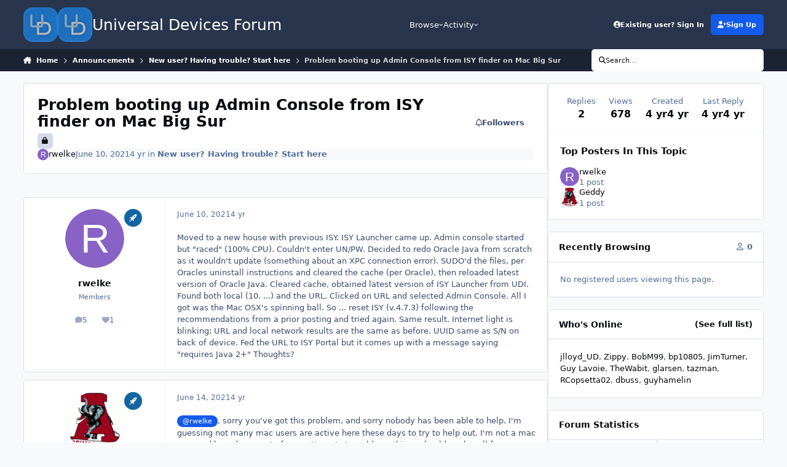

--- FILE ---
content_type: text/html;charset=UTF-8
request_url: https://forum.universal-devices.com/topic/32763-problem-booting-up-admin-console-from-isy-finder-on-mac-big-sur/
body_size: 17460
content:
<!DOCTYPE html>
<html lang="en-US" dir="ltr" 

data-ips-path="/topic/32763-problem-booting-up-admin-console-from-isy-finder-on-mac-big-sur/"
data-ips-scheme='system'
data-ips-scheme-active='system'
data-ips-scheme-default='system'
data-ips-theme="1"
data-ips-scheme-toggle="true"


    data-ips-guest


data-ips-theme-setting-change-scheme='1'
data-ips-theme-setting-link-panels='1'
data-ips-theme-setting-nav-bar-icons='0'
data-ips-theme-setting-mobile-icons-location='header'
data-ips-theme-setting-mobile-footer-labels='1'
data-ips-theme-setting-sticky-sidebar='1'
data-ips-theme-setting-flip-sidebar='0'

data-ips-layout='default'



>
	<head data-ips-hook="head">
		<meta charset="utf-8">
		<title data-ips-hook="title">Problem booting up Admin Console from ISY finder on Mac Big Sur - New user? Having trouble? Start here - Universal Devices Forum</title>
		
		
		
		

	
	<script>(() => document.documentElement.setAttribute('data-ips-scheme', (window.matchMedia('(prefers-color-scheme:dark)').matches) ? 'dark':'light'))();</script>

		


	<script>
		(() => {
			function getCookie(n) {
				let v = `; ${document.cookie}`, parts = v.split(`; ${n}=`);
				if (parts.length === 2) return parts.pop().split(';').shift();
			}
			
			const s = getCookie('ips4_scheme_preference');
			if(!s || s === document.documentElement.getAttribute("data-ips-scheme-active")) return;
			if(s === "system"){
				document.documentElement.setAttribute('data-ips-scheme',(window.matchMedia('(prefers-color-scheme:dark)').matches)?'dark':'light');
			} else {
				document.documentElement.setAttribute("data-ips-scheme",s);
			}
			document.documentElement.setAttribute("data-ips-scheme-active",s);
		})();
	</script>

		
			<!-- Global site tag (gtag.js) - Google Analytics -->
<script async src="https://www.googletagmanager.com/gtag/js?id=UA-125320803-2"></script>
<script>
  window.dataLayer = window.dataLayer || [];
  function gtag(){dataLayer.push(arguments);}
  gtag('js', new Date());

  gtag('config', 'UA-125320803-2');
</script>

		
		
		
		
		


	<!--!Font Awesome Free 6 by @fontawesome - https://fontawesome.com License - https://fontawesome.com/license/free Copyright 2024 Fonticons, Inc.-->
	<link rel='stylesheet' href='//forum.universal-devices.com/applications/core/interface/static/fontawesome/css/all.min.css?v=6.7.2'>



	<link rel='stylesheet' href='//forum.universal-devices.com/static/css/core_global_framework_framework.css?v=a7575d03141765342793'>

	<link rel='stylesheet' href='//forum.universal-devices.com/static/css/core_front_core.css?v=a7575d03141765342793'>

	<link rel='stylesheet' href='//forum.universal-devices.com/static/css/forums_front_forums.css?v=a7575d03141765342793'>

	<link rel='stylesheet' href='//forum.universal-devices.com/static/css/forums_front_topics.css?v=a7575d03141765342793'>


<!-- Content Config CSS Properties -->
<style id="contentOptionsCSS">
    :root {
        --i-embed-max-width: 500px;
        --i-embed-default-width: 500px;
        --i-embed-media-max-width: 100%;
    }
</style>



	
	
	<style id="themeVariables">
		
			:root{

--set__i-desktop-logo--fo-si: 25;
--set__i-mobile-icons-location: header;
--data-ips-theme-setting-mobile-icons-location: header;
--set__logo-light: url('//d2z8ydsemzif1x.cloudfront.net/set_resources_1/6d538d11ecfced46f459ee300b5e80ec_udi-logo_7ae816.png');
--set__mobile-logo-light: url('//d2z8ydsemzif1x.cloudfront.net/set_resources_1/6d538d11ecfced46f459ee300b5e80ec_udi-logo_c30b21.png');
--set__mobile-logo-dark: url('//d2z8ydsemzif1x.cloudfront.net/set_resources_1/6d538d11ecfced46f459ee300b5e80ec_udi-logo_ff60c7.png');
--set__logo-dark: url('//d2z8ydsemzif1x.cloudfront.net/set_resources_1/6d538d11ecfced46f459ee300b5e80ec_udi-logo_6fc6eb.png');
--set__i-font-size: 12.5;
--set__i-header-primary--he: 80;
--set__i-header-secondary--he: 35;
--set__i-mobile-header--he: 50;
--set__i-design-radius: 5;
--light__i-headerMobile--ba-co: var(--i-base_4);

}
		
	</style>

	
		<style id="themeCustomCSS">
			
		</style>
	

	


		



	<meta name="viewport" content="width=device-width, initial-scale=1, viewport-fit=cover">
	<meta name="apple-mobile-web-app-status-bar-style" content="black-translucent">
	
	
		
		
			<meta property="og:image" content="https://d2z8ydsemzif1x.cloudfront.net/monthly_2025_10/udi-logo.png.2814cc4b07bb04f41f459cb5fad94383.png">
		
	
	
		<meta name="twitter:card" content="summary_large_image">
	
	
		
			<meta name="twitter:site" content="@UDIautomates">
		
	
	
		
			
				
					<meta property="og:title" content="Problem booting up Admin Console from ISY finder on Mac Big Sur">
				
			
		
	
		
			
				
					<meta property="og:type" content="website">
				
			
		
	
		
			
				
					<meta property="og:url" content="https://forum.universal-devices.com/topic/32763-problem-booting-up-admin-console-from-isy-finder-on-mac-big-sur/">
				
			
		
	
		
			
				
					<meta name="description" content="Moved to a new house with previous ISY. ISY Launcher came up. Admin console started but &quot;raced&quot; (100% CPU). Couldn&#039;t enter UN/PW. Decided to redo Oracle Java from scratch as it wouldn&#039;t update (something about an XPC connection error). SUDO&#039;d the files, per Oracles uninstall instructions and clea...">
				
			
		
	
		
			
				
					<meta property="og:description" content="Moved to a new house with previous ISY. ISY Launcher came up. Admin console started but &quot;raced&quot; (100% CPU). Couldn&#039;t enter UN/PW. Decided to redo Oracle Java from scratch as it wouldn&#039;t update (something about an XPC connection error). SUDO&#039;d the files, per Oracles uninstall instructions and clea...">
				
			
		
	
		
			
				
					<meta property="og:updated_time" content="2021-06-14T18:56:52Z">
				
			
		
	
		
			
				
					<meta property="og:site_name" content="Universal Devices Forum">
				
			
		
	
		
			
				
					<meta property="og:locale" content="en_US">
				
			
		
	
	
		
			<link rel="canonical" href="https://forum.universal-devices.com/topic/32763-problem-booting-up-admin-console-from-isy-finder-on-mac-big-sur/">
		
	
	
	
	
	
	<link rel="manifest" href="https://forum.universal-devices.com/manifest.webmanifest/">
	
	

	
	
		
	
		
	
		
	
		
	
		
	
		
	
		
	
		
	
		
	
		
	
		
	
		
	
		
	
		
	
		
	
		
	
		
	
		
	
		
	
		
	
		
	
		
	
		
	
		
			<link rel="apple-touch-icon" href="//d2z8ydsemzif1x.cloudfront.net/monthly_2020_09/apple-touch-icon-180x180.png?v=1710367718">
		
	

	
	


		

	
	<link rel='icon' href='//d2z8ydsemzif1x.cloudfront.net/monthly_2025_10/udi-logo.png' type="image/png">

	</head>
	<body data-ips-hook="body" class="ipsApp ipsApp_front " data-contentClass="IPS\forums\Topic" data-controller="core.front.core.app" data-pageApp="forums" data-pageLocation="front" data-pageModule="forums" data-pageController="topic" data-id="32763" >
		<a href="#ipsLayout__main" class="ipsSkipToContent">Jump to content</a>
		
		
		

<i-pull-to-refresh aria-hidden="true">
	<div class="iPullToRefresh"></div>
</i-pull-to-refresh>
		


	<i-pwa-install id="ipsPwaInstall">
		
		
			
		
			
		
			
		
			
		
			
		
			
		
			
		
			
		
			
		
			
		
			
		
			
		
			
		
			
		
			
		
			
		
			
		
			
		
			
		
			
		
			
		
			
		
			
		
			
				<img src="//d2z8ydsemzif1x.cloudfront.net/monthly_2020_09/apple-touch-icon-180x180.png" alt="" width="180" height="180" class="iPwaInstall__icon">
			
		
		<div class="iPwaInstall__content">
			<div class="iPwaInstall__title">View in the app</div>
			<p class="iPwaInstall__desc">A better way to browse. <strong>Learn more</strong>.</p>
		</div>
		<button type="button" class="iPwaInstall__learnMore" popovertarget="iPwaInstall__learnPopover">Learn more</button>
		<button type="button" class="iPwaInstall__dismiss" id="iPwaInstall__dismiss"><span aria-hidden="true">&times;</span><span class="ipsInvisible">Dismiss</span></button>
	</i-pwa-install>
	
	<i-card popover id="iPwaInstall__learnPopover">
		<button class="iCardDismiss" type="button" tabindex="-1" popovertarget="iPwaInstall__learnPopover" popovertargetaction="hide">Close</button>
		<div class="iCard">
			<div class="iCard__content iPwaInstallPopover">
				<div class="i-flex i-gap_2">
					
						
					
						
					
						
					
						
					
						
					
						
					
						
					
						
					
						
					
						
					
						
					
						
					
						
					
						
					
						
					
						
					
						
					
						
					
						
					
						
					
						
					
						
					
						
					
						
							<img src="//d2z8ydsemzif1x.cloudfront.net/monthly_2020_09/apple-touch-icon-180x180.png" alt="" width="180" height="180" class="iPwaInstallPopover__icon">
						
					
					<div class="i-flex_11 i-align-self_center">
						<div class="i-font-weight_700 i-color_hard">Universal Devices Forum</div>
						<p>A full-screen app on your home screen with push notifications, badges and more.</p>
					</div>
				</div>

				<div class="iPwaInstallPopover__ios">
					<div class="iPwaInstallPopover__title">
						<svg xmlns="http://www.w3.org/2000/svg" viewBox="0 0 384 512"><path d="M318.7 268.7c-.2-36.7 16.4-64.4 50-84.8-18.8-26.9-47.2-41.7-84.7-44.6-35.5-2.8-74.3 20.7-88.5 20.7-15 0-49.4-19.7-76.4-19.7C63.3 141.2 4 184.8 4 273.5q0 39.3 14.4 81.2c12.8 36.7 59 126.7 107.2 125.2 25.2-.6 43-17.9 75.8-17.9 31.8 0 48.3 17.9 76.4 17.9 48.6-.7 90.4-82.5 102.6-119.3-65.2-30.7-61.7-90-61.7-91.9zm-56.6-164.2c27.3-32.4 24.8-61.9 24-72.5-24.1 1.4-52 16.4-67.9 34.9-17.5 19.8-27.8 44.3-25.6 71.9 26.1 2 49.9-11.4 69.5-34.3z"/></svg>
						<span>To install this app on iOS and iPadOS</span>
					</div>
					<ol class="ipsList ipsList--bullets i-color_soft i-margin-top_2">
						<li>Tap the <svg xmlns='http://www.w3.org/2000/svg' viewBox='0 0 416 550.4' class='iPwaInstallPopover__svg'><path d='M292.8 129.6 208 44.8l-84.8 84.8-22.4-22.4L208 0l107.2 107.2-22.4 22.4Z'/><path d='M192 22.4h32v336h-32v-336Z'/><path d='M368 550.4H48c-27.2 0-48-20.8-48-48v-288c0-27.2 20.8-48 48-48h112v32H48c-9.6 0-16 6.4-16 16v288c0 9.6 6.4 16 16 16h320c9.6 0 16-6.4 16-16v-288c0-9.6-6.4-16-16-16H256v-32h112c27.2 0 48 20.8 48 48v288c0 27.2-20.8 48-48 48Z'/></svg> Share icon in Safari</li>
						<li>Scroll the menu and tap <strong>Add to Home Screen</strong>.</li>
						<li>Tap <strong>Add</strong> in the top-right corner.</li>
					</ol>
				</div>
				<div class="iPwaInstallPopover__android">
					<div class="iPwaInstallPopover__title">
						<svg xmlns="http://www.w3.org/2000/svg" viewBox="0 0 576 512"><path d="M420.6 301.9a24 24 0 1 1 24-24 24 24 0 0 1 -24 24m-265.1 0a24 24 0 1 1 24-24 24 24 0 0 1 -24 24m273.7-144.5 47.9-83a10 10 0 1 0 -17.3-10h0l-48.5 84.1a301.3 301.3 0 0 0 -246.6 0L116.2 64.5a10 10 0 1 0 -17.3 10h0l47.9 83C64.5 202.2 8.2 285.6 0 384H576c-8.2-98.5-64.5-181.8-146.9-226.6"/></svg>
						<span>To install this app on Android</span>
					</div>
					<ol class="ipsList ipsList--bullets i-color_soft i-margin-top_2">
						<li>Tap the 3-dot menu (⋮) in the top-right corner of the browser.</li>
						<li>Tap <strong>Add to Home screen</strong> or <strong>Install app</strong>.</li>
						<li>Confirm by tapping <strong>Install</strong>.</li>
					</ol>
				</div>
			</div>
		</div>
	</i-card>

		
		<div class="ipsLayout" id="ipsLayout" data-ips-hook="layout">
			
			<div class="ipsLayout__app" data-ips-hook="app">
				
				<div data-ips-hook="mobileHeader" class="ipsMobileHeader ipsResponsive_header--mobile">
					
<a href="https://forum.universal-devices.com/" data-ips-hook="logo" class="ipsLogo ipsLogo--mobile" accesskey="1">
	
		

    
    
    
    <picture class='ipsLogo__image ipsLogo__image--light'>
        <source srcset="[data-uri]" media="(min-width: 980px)">
        <img src="//d2z8ydsemzif1x.cloudfront.net/set_resources_1/6d538d11ecfced46f459ee300b5e80ec_udi-logo_c30b21.png" width="150" height="150" alt='Universal Devices Forum' data-ips-theme-image='mobile-logo-light'>
    </picture>

		

    
    
    
    <picture class='ipsLogo__image ipsLogo__image--dark'>
        <source srcset="[data-uri]" media="(min-width: 980px)">
        <img src="//d2z8ydsemzif1x.cloudfront.net/set_resources_1/6d538d11ecfced46f459ee300b5e80ec_udi-logo_ff60c7.png" width="150" height="150" alt='Universal Devices Forum' data-ips-theme-image='mobile-logo-dark'>
    </picture>

	
  	<div class="ipsLogo__text">
		<span class="ipsLogo__name" data-ips-theme-text="set__i-logo-text">Universal Devices Forum</span>
		
			<span class="ipsLogo__slogan" data-ips-theme-text="set__i-logo-slogan"></span>
		
	</div>
</a>
					
<ul data-ips-hook="mobileNavHeader" class="ipsMobileNavIcons ipsResponsive_header--mobile">
	
		<li data-el="guest">
			<button type="button" class="ipsMobileNavIcons__button ipsMobileNavIcons__button--primary" aria-controls="ipsOffCanvas--guest" aria-expanded="false" data-ipscontrols>
				<span>Sign In</span>
			</button>
		</li>
	
	
	
		
			<li data-el="search">
				<button type="button" class="ipsMobileNavIcons__button" aria-controls="ipsOffCanvas--search" aria-expanded="false" data-ipscontrols>
					<svg xmlns="http://www.w3.org/2000/svg" height="16" width="16" viewbox="0 0 512 512"><path d="M416 208c0 45.9-14.9 88.3-40 122.7L502.6 457.4c12.5 12.5 12.5 32.8 0 45.3s-32.8 12.5-45.3 0L330.7 376c-34.4 25.2-76.8 40-122.7 40C93.1 416 0 322.9 0 208S93.1 0 208 0S416 93.1 416 208zM208 352a144 144 0 1 0 0-288 144 144 0 1 0 0 288z"></path></svg>
					<span class="ipsInvisible">Search</span>
				</button>
			</li>
		
	
    
	
	
		<li data-el="more">
			<button type="button" class="ipsMobileNavIcons__button" aria-controls="ipsOffCanvas--navigation" aria-expanded="false" data-ipscontrols>
				<svg xmlns="http://www.w3.org/2000/svg" height="16" width="14" viewbox="0 0 448 512"><path d="M0 96C0 78.3 14.3 64 32 64H416c17.7 0 32 14.3 32 32s-14.3 32-32 32H32C14.3 128 0 113.7 0 96zM0 256c0-17.7 14.3-32 32-32H416c17.7 0 32 14.3 32 32s-14.3 32-32 32H32c-17.7 0-32-14.3-32-32zM448 416c0 17.7-14.3 32-32 32H32c-17.7 0-32-14.3-32-32s14.3-32 32-32H416c17.7 0 32 14.3 32 32z"></path></svg>
				<span class="ipsInvisible">Menu</span>
				
                
			</button>
		</li>
	
</ul>
				</div>
				
				


				
					
<nav class="ipsBreadcrumb ipsBreadcrumb--mobile ipsResponsive_header--mobile" aria-label="Breadcrumbs" >
	<ol itemscope itemtype="https://schema.org/BreadcrumbList" class="ipsBreadcrumb__list">
		<li itemprop="itemListElement" itemscope itemtype="https://schema.org/ListItem">
			<a title="Home" href="https://forum.universal-devices.com/" itemprop="item">
				<i class="fa-solid fa-house-chimney"></i> <span itemprop="name">Home</span>
			</a>
			<meta itemprop="position" content="1">
		</li>
		
		
		
			
				<li itemprop="itemListElement" itemscope itemtype="https://schema.org/ListItem">
					<a href="https://forum.universal-devices.com/forum/51-announcements/" itemprop="item">
						<span itemprop="name">Announcements </span>
					</a>
					<meta itemprop="position" content="2">
				</li>
			
			
		
			
				<li itemprop="itemListElement" itemscope itemtype="https://schema.org/ListItem">
					<a href="https://forum.universal-devices.com/forum/122-new-user-having-trouble-start-here/" itemprop="item">
						<span itemprop="name">New user? Having trouble? Start here </span>
					</a>
					<meta itemprop="position" content="3">
				</li>
			
			
		
			
				<li aria-current="location" itemprop="itemListElement" itemscope itemtype="https://schema.org/ListItem">
					<span itemprop="name">Problem booting up Admin Console from ISY finder on Mac Big Sur</span>
					<meta itemprop="position" content="4">
				</li>
			
			
		
	</ol>
	<ul class="ipsBreadcrumb__feed" data-ips-hook="feed">
		
		<li >
			<a data-action="defaultStream" href="https://forum.universal-devices.com/discover/" ><i class="fa-regular fa-file-lines"></i> <span data-role="defaultStreamName">All Activity</span></a>
		</li>
	</ul>
</nav>
				
				
					<header data-ips-hook="header" class="ipsHeader ipsResponsive_header--desktop">
						
						
							<div data-ips-hook="primaryHeader" class="ipsHeader__primary" >
								<div class="ipsWidth ipsHeader__align">
									<div data-ips-header-position="4" class="ipsHeader__start">


	
		<div data-ips-header-content='logo'>
			<!-- logo -->
			
				
<a href="https://forum.universal-devices.com/" data-ips-hook="logo" class="ipsLogo ipsLogo--desktop" accesskey="1">
	
		

    
    
    
    <picture class='ipsLogo__image ipsLogo__image--light'>
        <source srcset="[data-uri]" media="(max-width: 979px)">
        <img src="//d2z8ydsemzif1x.cloudfront.net/set_resources_1/6d538d11ecfced46f459ee300b5e80ec_udi-logo_7ae816.png" width="150" height="150" alt='Universal Devices Forum' data-ips-theme-image='logo-light'>
    </picture>

		

    
    
    
    <picture class='ipsLogo__image ipsLogo__image--dark'>
        <source srcset="[data-uri]" media="(max-width: 979px)">
        <img src="//d2z8ydsemzif1x.cloudfront.net/set_resources_1/6d538d11ecfced46f459ee300b5e80ec_udi-logo_6fc6eb.png" width="150" height="150" alt='Universal Devices Forum' data-ips-theme-image='logo-dark'>
    </picture>

	
  	<div class="ipsLogo__text">
		<span class="ipsLogo__name" data-ips-theme-text="set__i-logo-text">Universal Devices Forum</span>
		
			<span class="ipsLogo__slogan" data-ips-theme-text="set__i-logo-slogan"></span>
		
	</div>
</a>
			
			
			    
			    
			    
			    
			
		</div>
	

	

	

	

	
</div>
									<div data-ips-header-position="5" class="ipsHeader__center">


	

	
		<div data-ips-header-content='navigation'>
			<!-- navigation -->
			
			
			    
				    


<nav data-ips-hook="navBar" class="ipsNav" aria-label="Primary">
	<i-navigation-menu>
		<ul class="ipsNavBar" data-role="menu">
			


	
		
		
			
		
		
		<li  data-id="1" data-active data-navApp="core" data-navExt="Menu" >
			
			
				
					<button aria-expanded="false" aria-controls="elNavSecondary_1" data-ipscontrols type="button">
						<span class="ipsNavBar__icon" aria-hidden="true">
							
								<i class="fa-solid" style="--icon:'\f1c5'"></i>
							
						</span>
						<span class="ipsNavBar__text">
							<span class="ipsNavBar__label">Browse</span>
							<i class="fa-solid fa-angle-down"></i>
						</span>
					</button>
					
						<ul class='ipsNav__dropdown' id='elNavSecondary_1' data-ips-hidden-light-dismiss hidden>
							


	

	
		
		
			
		
		
		<li  data-id="10" data-active data-navApp="forums" data-navExt="Forums" >
			
			
				
					<a href="https://forum.universal-devices.com"  data-navItem-id="10" aria-current="page">
						<span class="ipsNavBar__icon" aria-hidden="true">
							
								<i class="fa-solid" style="--icon:'\f075'"></i>
							
						</span>
						<span class="ipsNavBar__text">
							<span class="ipsNavBar__label">Forums</span>
						</span>
					</a>
				
			
		</li>
	

	
		
		
		
		<li  data-id="11"  data-navApp="calendar" data-navExt="Calendar" >
			
			
				
					<a href="https://forum.universal-devices.com/events/"  data-navItem-id="11" >
						<span class="ipsNavBar__icon" aria-hidden="true">
							
								<i class="fa-solid" style="--icon:'\f133'"></i>
							
						</span>
						<span class="ipsNavBar__text">
							<span class="ipsNavBar__label">Events</span>
						</span>
					</a>
				
			
		</li>
	

	

	
		
		
		
		<li  data-id="13"  data-navApp="core" data-navExt="StaffDirectory" >
			
			
				
					<a href="https://forum.universal-devices.com/staff/"  data-navItem-id="13" >
						<span class="ipsNavBar__icon" aria-hidden="true">
							
								<i class="fa-solid" style="--icon:'\f2bb'"></i>
							
						</span>
						<span class="ipsNavBar__text">
							<span class="ipsNavBar__label">Staff</span>
						</span>
					</a>
				
			
		</li>
	

	
		
		
		
		<li  data-id="14"  data-navApp="core" data-navExt="OnlineUsers" >
			
			
				
					<a href="https://forum.universal-devices.com/online/"  data-navItem-id="14" >
						<span class="ipsNavBar__icon" aria-hidden="true">
							
								<i class="fa-solid" style="--icon:'\f017'"></i>
							
						</span>
						<span class="ipsNavBar__text">
							<span class="ipsNavBar__label">Online Users</span>
						</span>
					</a>
				
			
		</li>
	

	

						</ul>
					
				
			
		</li>
	

	
		
		
		
		<li  data-id="2"  data-navApp="core" data-navExt="Menu" >
			
			
				
					<button aria-expanded="false" aria-controls="elNavSecondary_2" data-ipscontrols type="button">
						<span class="ipsNavBar__icon" aria-hidden="true">
							
								<i class="fa-solid" style="--icon:'\f1c5'"></i>
							
						</span>
						<span class="ipsNavBar__text">
							<span class="ipsNavBar__label">Activity</span>
							<i class="fa-solid fa-angle-down"></i>
						</span>
					</button>
					
						<ul class='ipsNav__dropdown' id='elNavSecondary_2' data-ips-hidden-light-dismiss hidden>
							


	
		
		
		
		<li  data-id="4"  data-navApp="core" data-navExt="AllActivity" >
			
			
				
					<a href="https://forum.universal-devices.com/discover/"  data-navItem-id="4" >
						<span class="ipsNavBar__icon" aria-hidden="true">
							
								<i class="fa-solid" style="--icon:'\f0ca'"></i>
							
						</span>
						<span class="ipsNavBar__text">
							<span class="ipsNavBar__label">All Activity</span>
						</span>
					</a>
				
			
		</li>
	

	

	

	

	
		
		
		
		<li  data-id="8"  data-navApp="core" data-navExt="Search" >
			
			
				
					<a href="https://forum.universal-devices.com/search/"  data-navItem-id="8" >
						<span class="ipsNavBar__icon" aria-hidden="true">
							
								<i class="fa-solid" style="--icon:'\f002'"></i>
							
						</span>
						<span class="ipsNavBar__text">
							<span class="ipsNavBar__label">Search</span>
						</span>
					</a>
				
			
		</li>
	

						</ul>
					
				
			
		</li>
	

	

			<li data-role="moreLi" hidden>
				<button aria-expanded="false" aria-controls="nav__more" data-ipscontrols type="button">
					<span class="ipsNavBar__icon" aria-hidden="true">
						<i class="fa-solid fa-bars"></i>
					</span>
					<span class="ipsNavBar__text">
						<span class="ipsNavBar__label">More</span>
						<i class="fa-solid fa-angle-down"></i>
					</span>
				</button>
				<ul class="ipsNav__dropdown" id="nav__more" data-role="moreMenu" data-ips-hidden-light-dismiss hidden></ul>
			</li>
		</ul>
		<div class="ipsNavPriority js-ipsNavPriority" aria-hidden="true">
			<ul class="ipsNavBar" data-role="clone">
				<li data-role="moreLiClone">
					<button aria-expanded="false" aria-controls="nav__more" data-ipscontrols type="button">
						<span class="ipsNavBar__icon" aria-hidden="true">
							<i class="fa-solid fa-bars"></i>
						</span>
						<span class="ipsNavBar__text">
							<span class="ipsNavBar__label">More</span>
							<i class="fa-solid fa-angle-down"></i>
						</span>
					</button>
				</li>
				


	
		
		
			
		
		
		<li  data-id="1" data-active data-navApp="core" data-navExt="Menu" >
			
			
				
					<button aria-expanded="false" aria-controls="elNavSecondary_1" data-ipscontrols type="button">
						<span class="ipsNavBar__icon" aria-hidden="true">
							
								<i class="fa-solid" style="--icon:'\f1c5'"></i>
							
						</span>
						<span class="ipsNavBar__text">
							<span class="ipsNavBar__label">Browse</span>
							<i class="fa-solid fa-angle-down"></i>
						</span>
					</button>
					
				
			
		</li>
	

	
		
		
		
		<li  data-id="2"  data-navApp="core" data-navExt="Menu" >
			
			
				
					<button aria-expanded="false" aria-controls="elNavSecondary_2" data-ipscontrols type="button">
						<span class="ipsNavBar__icon" aria-hidden="true">
							
								<i class="fa-solid" style="--icon:'\f1c5'"></i>
							
						</span>
						<span class="ipsNavBar__text">
							<span class="ipsNavBar__label">Activity</span>
							<i class="fa-solid fa-angle-down"></i>
						</span>
					</button>
					
				
			
		</li>
	

	

			</ul>
		</div>
	</i-navigation-menu>
</nav>
			    
			    
			    
			    
			
		</div>
	

	

	

	
</div>
									<div data-ips-header-position="6" class="ipsHeader__end">


	

	

	
		<div data-ips-header-content='user'>
			<!-- user -->
			
			
			    
			    
				    

	<ul id="elUserNav" data-ips-hook="userBarGuest" class="ipsUserNav ipsUserNav--guest">
        
		
        
        
        
            
            <li id="elSignInLink" data-el="sign-in">
                <button type="button" id="elUserSignIn" popovertarget="elUserSignIn_menu" class="ipsUserNav__link">
                	<i class="fa-solid fa-circle-user"></i>
                	<span class="ipsUserNav__text">Existing user? Sign In</span>
                </button>                
                
<i-dropdown popover id="elUserSignIn_menu">
	<div class="iDropdown">
		<form accept-charset='utf-8' method='post' action='https://forum.universal-devices.com/login/'>
			<input type="hidden" name="csrfKey" value="3bf377973dd2a7f34f3f766e05bf7464">
			<input type="hidden" name="ref" value="aHR0cHM6Ly9mb3J1bS51bml2ZXJzYWwtZGV2aWNlcy5jb20vdG9waWMvMzI3NjMtcHJvYmxlbS1ib290aW5nLXVwLWFkbWluLWNvbnNvbGUtZnJvbS1pc3ktZmluZGVyLW9uLW1hYy1iaWctc3VyLw==">
			<div data-role="loginForm">
				
				
				
					<div class='ipsColumns ipsColumns--lines'>
						<div class='ipsColumns__primary' id='elUserSignIn_internal'>
							
<div class="">
	<h4 class="ipsTitle ipsTitle--h3 i-padding_2 i-padding-bottom_0 i-color_hard">Sign In</h4>
	<ul class='ipsForm ipsForm--vertical ipsForm--login-popup'>
		<li class="ipsFieldRow ipsFieldRow--noLabel ipsFieldRow--fullWidth">
			<label class="ipsFieldRow__label" for="login_popup_email">Email Address</label>
			<div class="ipsFieldRow__content">
                <input type="email" class='ipsInput ipsInput--text' placeholder="Email Address" name="auth" autocomplete="email" id='login_popup_email'>
			</div>
		</li>
		<li class="ipsFieldRow ipsFieldRow--noLabel ipsFieldRow--fullWidth">
			<label class="ipsFieldRow__label" for="login_popup_password">Password</label>
			<div class="ipsFieldRow__content">
				<input type="password" class='ipsInput ipsInput--text' placeholder="Password" name="password" autocomplete="current-password" id='login_popup_password'>
			</div>
		</li>
		<li class="ipsFieldRow ipsFieldRow--checkbox">
			<input type="checkbox" name="remember_me" id="remember_me_checkbox_popup" value="1" checked class="ipsInput ipsInput--toggle">
			<div class="ipsFieldRow__content">
				<label class="ipsFieldRow__label" for="remember_me_checkbox_popup">Remember me</label>
				<div class="ipsFieldRow__desc">Not recommended on shared computers</div>
			</div>
		</li>
		<li class="ipsSubmitRow">
			<button type="submit" name="_processLogin" value="usernamepassword" class="ipsButton ipsButton--primary i-width_100p">Sign In</button>
			
				<p class="i-color_soft i-link-color_inherit i-font-weight_500 i-font-size_-1 i-margin-top_2">
					
						<a href='https://forum.universal-devices.com/lostpassword/' data-ipsDialog data-ipsDialog-title='Forgot your password?'>
					
					Forgot your password?</a>
				</p>
			
		</li>
	</ul>
</div>
						</div>
						<div class='ipsColumns__secondary i-basis_280'>
							<div id='elUserSignIn_external'>
								<p class='ipsTitle ipsTitle--h3 i-padding_2 i-padding-bottom_0 i-color_soft'>Or sign in with...</p>
								<div class='i-grid i-gap_2 i-padding_2'>
									
										<div>
											

<button type="submit" name="_processLogin" value="11" class='ipsSocial ' style="background-color: #478f79">
	
		<span class='ipsSocial__text'>Sign in with ISY Portal</span>
	
</button>
										</div>
									
								</div>
							</div>
						</div>
					</div>
				
			</div>
		</form>
	</div>
</i-dropdown>
            </li>
            
        
		
			<li data-el="sign-up">
				
					<a href="https://forum.universal-devices.com/register/" class="ipsUserNav__link ipsUserNav__link--sign-up" data-ipsdialog data-ipsdialog-size="narrow" data-ipsdialog-title="Sign Up"  id="elRegisterButton">
						<i class="fa-solid fa-user-plus"></i>
						<span class="ipsUserNav__text">Sign Up</span>
					</a>
				
			</li>
		
		
	</ul>

			    
			    
			    
			
		</div>
	

	

	
</div>
								</div>
							</div>
						
						
							<div data-ips-hook="secondaryHeader" class="ipsHeader__secondary" >
								<div class="ipsWidth ipsHeader__align">
									<div data-ips-header-position="7" class="ipsHeader__start">


	

	

	

	
		<div data-ips-header-content='breadcrumb'>
			<!-- breadcrumb -->
			
			
			    
			    
			    
				    
<nav class="ipsBreadcrumb ipsBreadcrumb--top " aria-label="Breadcrumbs" >
	<ol itemscope itemtype="https://schema.org/BreadcrumbList" class="ipsBreadcrumb__list">
		<li itemprop="itemListElement" itemscope itemtype="https://schema.org/ListItem">
			<a title="Home" href="https://forum.universal-devices.com/" itemprop="item">
				<i class="fa-solid fa-house-chimney"></i> <span itemprop="name">Home</span>
			</a>
			<meta itemprop="position" content="1">
		</li>
		
		
		
			
				<li itemprop="itemListElement" itemscope itemtype="https://schema.org/ListItem">
					<a href="https://forum.universal-devices.com/forum/51-announcements/" itemprop="item">
						<span itemprop="name">Announcements </span>
					</a>
					<meta itemprop="position" content="2">
				</li>
			
			
		
			
				<li itemprop="itemListElement" itemscope itemtype="https://schema.org/ListItem">
					<a href="https://forum.universal-devices.com/forum/122-new-user-having-trouble-start-here/" itemprop="item">
						<span itemprop="name">New user? Having trouble? Start here </span>
					</a>
					<meta itemprop="position" content="3">
				</li>
			
			
		
			
				<li aria-current="location" itemprop="itemListElement" itemscope itemtype="https://schema.org/ListItem">
					<span itemprop="name">Problem booting up Admin Console from ISY finder on Mac Big Sur</span>
					<meta itemprop="position" content="4">
				</li>
			
			
		
	</ol>
	<ul class="ipsBreadcrumb__feed" data-ips-hook="feed">
		
		<li >
			<a data-action="defaultStream" href="https://forum.universal-devices.com/discover/" ><i class="fa-regular fa-file-lines"></i> <span data-role="defaultStreamName">All Activity</span></a>
		</li>
	</ul>
</nav>
			    
			    
			
		</div>
	

	
</div>
									<div data-ips-header-position="8" class="ipsHeader__center">


	

	

	

	

	
</div>
									<div data-ips-header-position="9" class="ipsHeader__end">


	

	

	

	

	
		<div data-ips-header-content='search'>
			<!-- search -->
			
			
			    
			    
			    
			    
				    

	<button class='ipsSearchPseudo' popovertarget="ipsSearchDialog" type="button">
		<i class="fa-solid fa-magnifying-glass"></i>
		<span>Search...</span>
	</button>

			    
			
		</div>
	
</div>
								</div>
							</div>
						
					</header>
				
				<main data-ips-hook="main" class="ipsLayout__main" id="ipsLayout__main" tabindex="-1">
					<div class="ipsWidth ipsWidth--main-content">
						<div class="ipsContentWrap">
							
							

							<div class="ipsLayout__columns">
								<section data-ips-hook="primaryColumn" class="ipsLayout__primary-column">
									
									
									
                                    
									

	





    
    

									




<!-- Start #ipsTopicView -->
<div class="ipsBlockSpacer" id="ipsTopicView" data-ips-topic-ui="traditional" data-ips-topic-first-page="true" data-ips-topic-comments="all">




<div class="ipsBox ipsBox--topicHeader ipsPull">
	<header class="ipsPageHeader">
		<div class="ipsPageHeader__row">
			<div data-ips-hook="header" class="ipsPageHeader__primary">
				<div class="ipsPageHeader__title">
					
						<h1 data-ips-hook="title">Problem booting up Admin Console from ISY finder on Mac Big Sur</h1>
					
					<div data-ips-hook="badges" class="ipsBadges">
						
<span class='ipsBadge ipsBadge--icon  ipsBadge--locked ' title='Locked' data-ipsTooltip>
    <i class="fa fa-solid fa-lock"></i>
</span>
					</div>
				</div>
				
				
			</div>
			
				<ul data-ips-hook="topicHeaderButtons" class="ipsButtons">
					
					
					<li>

<div data-followApp='forums' data-followArea='topic' data-followID='32763' data-controller='core.front.core.followButton'>
	

	<a data-ips-hook="guest" href="https://forum.universal-devices.com/login/" rel="nofollow" class="ipsButton ipsButton--follow" data-role="followButton" data-ipstooltip title="Sign in to follow this">
		<span>
			<i class="fa-regular fa-bell"></i>
			<span class="ipsButton__label">Followers</span>
		</span>
		
	</a>

</div></li>
				</ul>
			
		</div>
		
		
			<!-- PageHeader footer is only shown in traditional view -->
			<div class="ipsPageHeader__row ipsPageHeader__row--footer">
				<div class="ipsPageHeader__primary">
					<div class="ipsPhotoPanel ipsPhotoPanel--inline">
						


	<a data-ips-hook="userPhotoWithUrl" href="https://forum.universal-devices.com/profile/7049-rwelke/" rel="nofollow" data-ipshover data-ipshover-width="370" data-ipshover-target="https://forum.universal-devices.com/profile/7049-rwelke/?do=hovercard"  class="ipsUserPhoto ipsUserPhoto--fluid" title="Go to rwelke's profile" data-group="3" aria-hidden="true" tabindex="-1">
		<img src="data:image/svg+xml,%3Csvg%20xmlns%3D%22http%3A%2F%2Fwww.w3.org%2F2000%2Fsvg%22%20viewBox%3D%220%200%201024%201024%22%20style%3D%22background%3A%238862c4%22%3E%3Cg%3E%3Ctext%20text-anchor%3D%22middle%22%20dy%3D%22.35em%22%20x%3D%22512%22%20y%3D%22512%22%20fill%3D%22%23ffffff%22%20font-size%3D%22700%22%20font-family%3D%22-apple-system%2C%20BlinkMacSystemFont%2C%20Roboto%2C%20Helvetica%2C%20Arial%2C%20sans-serif%22%3ER%3C%2Ftext%3E%3C%2Fg%3E%3C%2Fsvg%3E" alt="rwelke" loading="lazy">
	</a>

						<div data-ips-hook="topicHeaderMetaData" class="ipsPhotoPanel__text">
							<div class="ipsPhotoPanel__primary">


<a href='https://forum.universal-devices.com/profile/7049-rwelke/' rel="nofollow" data-ipsHover data-ipsHover-width='370' data-ipsHover-target='https://forum.universal-devices.com/profile/7049-rwelke/?do=hovercard&amp;referrer=https%253A%252F%252Fforum.universal-devices.com%252Ftopic%252F32763-problem-booting-up-admin-console-from-isy-finder-on-mac-big-sur%252F' title="Go to rwelke's profile" class="ipsUsername" translate="no">rwelke</a></div>
							<div class="ipsPhotoPanel__secondary"><time datetime='2021-06-10T19:13:31Z' title='06/10/21 07:13  PM' data-short='4 yr' class='ipsTime ipsTime--long'><span class='ipsTime__long'>June 10, 2021</span><span class='ipsTime__short'>4 yr</span></time> in <a href="https://forum.universal-devices.com/forum/122-new-user-having-trouble-start-here/" class="i-font-weight_600">New user? Having trouble? Start here</a></div>
						</div>
					</div>
				</div>
				
			</div>
		
	</header>

	

</div>

<!-- Large topic warnings -->






<!-- These can be hidden on traditional first page using <div data-ips-hide="traditional-first"> -->


<!-- Content messages -->









<div class="i-flex i-flex-wrap_wrap-reverse i-align-items_center i-gap_3">

	<!-- All replies / Helpful Replies: This isn't shown on the first page, due to data-ips-hide="traditional-first" -->
	

	<!-- Start new topic, Reply to topic: Shown on all views -->
	<ul data-ips-hook="topicMainButtons" class="i-flex_11 ipsButtons ipsButtons--main">
		<li>
			
		</li>
		
		
	</ul>
</div>





<section data-controller='core.front.core.recommendedComments' data-url='https://forum.universal-devices.com/topic/32763-problem-booting-up-admin-console-from-isy-finder-on-mac-big-sur/?recommended=comments' class='ipsBox ipsBox--featuredComments ipsRecommendedComments ipsHide'>
	<div data-role="recommendedComments">
		<header class='ipsBox__header'>
			<h2>Featured Replies</h2>
			

<div class='ipsCarouselNav ' data-ipscarousel='topic-featured-posts' >
	<button class='ipsCarouselNav__button' data-carousel-arrow='prev'><span class="ipsInvisible">Previous carousel slide</span><i class='fa-ips' aria-hidden='true'></i></button>
	<button class='ipsCarouselNav__button' data-carousel-arrow='next'><span class="ipsInvisible">Next carousel slide</span><i class='fa-ips' aria-hidden='true'></i></button>
</div>
		</header>
		
	</div>
</section>

<div id="comments" data-controller="core.front.core.commentFeed,forums.front.topic.view, core.front.core.ignoredComments" data-autopoll data-baseurl="https://forum.universal-devices.com/topic/32763-problem-booting-up-admin-console-from-isy-finder-on-mac-big-sur/" data-lastpage data-feedid="forums-ips_forums_topic-32763" class="cTopic ipsBlockSpacer" data-follow-area-id="topic-32763">

	<div data-ips-hook="topicPostFeed" id="elPostFeed" class="ipsEntries ipsPull ipsEntries--topic" data-role="commentFeed" data-controller="core.front.core.moderation" >

		
		<form action="https://forum.universal-devices.com/topic/32763-problem-booting-up-admin-console-from-isy-finder-on-mac-big-sur/?csrfKey=3bf377973dd2a7f34f3f766e05bf7464&amp;do=multimodComment" method="post" data-ipspageaction data-role="moderationTools">
			
			
				

					

					
					



<a id="findComment-312554"></a>
<div id="comment-312554"></div>
<article data-ips-hook="postWrapper" id="elComment_312554" class="
		ipsEntry js-ipsEntry  ipsEntry--post 
        
        
        
        
        
		"   data-ips-first-post>
	
		<aside data-ips-hook="topicAuthorColumn" class="ipsEntry__author-column">
			
			<div data-ips-hook="postUserPhoto" class="ipsAvatarStack">
				


	<a data-ips-hook="userPhotoWithUrl" href="https://forum.universal-devices.com/profile/7049-rwelke/" rel="nofollow" data-ipshover data-ipshover-width="370" data-ipshover-target="https://forum.universal-devices.com/profile/7049-rwelke/?do=hovercard"  class="ipsUserPhoto ipsUserPhoto--fluid" title="Go to rwelke's profile" data-group="3" aria-hidden="true" tabindex="-1">
		<img src="data:image/svg+xml,%3Csvg%20xmlns%3D%22http%3A%2F%2Fwww.w3.org%2F2000%2Fsvg%22%20viewBox%3D%220%200%201024%201024%22%20style%3D%22background%3A%238862c4%22%3E%3Cg%3E%3Ctext%20text-anchor%3D%22middle%22%20dy%3D%22.35em%22%20x%3D%22512%22%20y%3D%22512%22%20fill%3D%22%23ffffff%22%20font-size%3D%22700%22%20font-family%3D%22-apple-system%2C%20BlinkMacSystemFont%2C%20Roboto%2C%20Helvetica%2C%20Arial%2C%20sans-serif%22%3ER%3C%2Ftext%3E%3C%2Fg%3E%3C%2Fsvg%3E" alt="rwelke" loading="lazy">
	</a>

				
				
					
<img src='//d2z8ydsemzif1x.cloudfront.net/monthly_2022_02/rocket.png.675da1feb577a9c02d7bd9f8ff88b053.png' loading="lazy" alt="Newbie" class="ipsAvatarStack__rank" data-ipsTooltip title="Rank: Newbie (1/6)">
								
			</div>
			<h3 data-ips-hook="postUsername" class="ipsEntry__username">
				
				


<a href='https://forum.universal-devices.com/profile/7049-rwelke/' rel="nofollow" data-ipsHover data-ipsHover-width='370' data-ipsHover-target='https://forum.universal-devices.com/profile/7049-rwelke/?do=hovercard&amp;referrer=https%253A%252F%252Fforum.universal-devices.com%252Ftopic%252F32763-problem-booting-up-admin-console-from-isy-finder-on-mac-big-sur%252F' title="Go to rwelke's profile" class="ipsUsername" translate="no">rwelke</a>
				
			</h3>
			
				<div data-ips-hook="postUserGroup" class="ipsEntry__group">
					
						Members
					
				</div>
			
			
			
				<ul data-ips-hook="postUserStats" class="ipsEntry__authorStats ipsEntry__authorStats--minimal">
					<li data-i-el="posts">
						
							<a href="https://forum.universal-devices.com/profile/7049-rwelke/content/" rel="nofollow" title="Posts" data-ipstooltip>
								<i class="fa-solid fa-comment"></i>
								<span data-i-el="number">5</span>
								<span data-i-el="label">posts</span>
							</a>
						
					</li>
					
					
						<li data-ips-hook="postUserBadges" data-i-el="badges">
							<a href="https://forum.universal-devices.com/profile/7049-rwelke/badges/" data-action="badgeLog" title="Badges">
								<i class="fa-solid fa-award"></i>
								<span data-i-el="number">0</span>
								<span data-i-el="label">Badges</span>
							</a>
						</li>
					
					
						<li data-ips-hook="postUserReputation" data-i-el="reputation">
							
								<span>
									<i class="fa-solid fa-heart"></i>
									<span data-i-el="number">1</span>
									<span data-i-el="label">Reputation</span>
								</span>
							
						</li>
					
				</ul>
				<ul data-ips-hook="postUserCustomFields" class="ipsEntry__authorFields">
					

				</ul>
			
			
		</aside>
	
	
<aside data-ips-hook="topicAuthorColumn" class="ipsEntry__header" data-feedid="forums-ips_forums_topic-32763">
	<div class="ipsEntry__header-align">

		<div class="ipsPhotoPanel">
			<!-- Avatar -->
			<div class="ipsAvatarStack" data-ips-hook="postUserPhoto">
				


	<a data-ips-hook="userPhotoWithUrl" href="https://forum.universal-devices.com/profile/7049-rwelke/" rel="nofollow" data-ipshover data-ipshover-width="370" data-ipshover-target="https://forum.universal-devices.com/profile/7049-rwelke/?do=hovercard"  class="ipsUserPhoto ipsUserPhoto--fluid" title="Go to rwelke's profile" data-group="3" aria-hidden="true" tabindex="-1">
		<img src="data:image/svg+xml,%3Csvg%20xmlns%3D%22http%3A%2F%2Fwww.w3.org%2F2000%2Fsvg%22%20viewBox%3D%220%200%201024%201024%22%20style%3D%22background%3A%238862c4%22%3E%3Cg%3E%3Ctext%20text-anchor%3D%22middle%22%20dy%3D%22.35em%22%20x%3D%22512%22%20y%3D%22512%22%20fill%3D%22%23ffffff%22%20font-size%3D%22700%22%20font-family%3D%22-apple-system%2C%20BlinkMacSystemFont%2C%20Roboto%2C%20Helvetica%2C%20Arial%2C%20sans-serif%22%3ER%3C%2Ftext%3E%3C%2Fg%3E%3C%2Fsvg%3E" alt="rwelke" loading="lazy">
	</a>

				
					
<img src='//d2z8ydsemzif1x.cloudfront.net/monthly_2022_02/rocket.png.675da1feb577a9c02d7bd9f8ff88b053.png' loading="lazy" alt="Newbie" class="ipsAvatarStack__rank" data-ipsTooltip title="Rank: Newbie (1/6)">
				
				
			</div>
			<!-- Username -->
			<div class="ipsPhotoPanel__text">
				<h3 data-ips-hook="postUsername" class="ipsEntry__username">
					


<a href='https://forum.universal-devices.com/profile/7049-rwelke/' rel="nofollow" data-ipsHover data-ipsHover-width='370' data-ipsHover-target='https://forum.universal-devices.com/profile/7049-rwelke/?do=hovercard&amp;referrer=https%253A%252F%252Fforum.universal-devices.com%252Ftopic%252F32763-problem-booting-up-admin-console-from-isy-finder-on-mac-big-sur%252F' title="Go to rwelke's profile" class="ipsUsername" translate="no">rwelke</a>
					
						<span class="ipsEntry__group">
							
								Members
							
						</span>
					
					
				</h3>
				<p class="ipsPhotoPanel__secondary">
					<time datetime='2021-06-10T19:13:31Z' title='06/10/21 07:13  PM' data-short='4 yr' class='ipsTime ipsTime--long'><span class='ipsTime__long'>June 10, 2021</span><span class='ipsTime__short'>4 yr</span></time>
				</p>
			</div>
		</div>

		<!-- Minimal badges -->
		<ul data-ips-hook="postBadgesSecondary" class="ipsBadges">
			
			
			
			
			
			
		</ul>

		

		

		
			<!-- Expand mini profile -->
			<button class="ipsEntry__topButton ipsEntry__topButton--profile" type="button" aria-controls="mini-profile-312554" aria-expanded="false" data-ipscontrols data-ipscontrols-src="https://forum.universal-devices.com/?&amp;app=core&amp;module=system&amp;controller=ajax&amp;do=miniProfile&amp;authorId=7049&amp;solvedCount=load" aria-label="Author stats" data-ipstooltip><i class="fa-solid fa-chevron-down" aria-hidden="true"></i></button>
		

        
<!-- Mini profile -->

	<div id='mini-profile-312554' data-ips-hidden-animation="slide-fade" hidden class="ipsEntry__profile-row ipsLoading ipsLoading--small">
        
            <ul class='ipsEntry__profile'></ul>
        
	</div>

	</div>
</aside>
	

<div id="comment-312554_wrap" data-controller="core.front.core.comment" data-feedid="forums-ips_forums_topic-32763" data-commentapp="forums" data-commenttype="forums" data-commentid="312554" data-quotedata="{&quot;userid&quot;:7049,&quot;username&quot;:&quot;rwelke&quot;,&quot;timestamp&quot;:1623352411,&quot;contentapp&quot;:&quot;forums&quot;,&quot;contenttype&quot;:&quot;forums&quot;,&quot;contentid&quot;:32763,&quot;contentclass&quot;:&quot;forums_Topic&quot;,&quot;contentcommentid&quot;:312554}" class="ipsEntry__content js-ipsEntry__content"   data-first-post="true" data-first-page="true" >
	<div class="ipsEntry__post">
		<div class="ipsEntry__meta">
			
				<span class="ipsEntry__date"><time datetime='2021-06-10T19:13:31Z' title='06/10/21 07:13  PM' data-short='4 yr' class='ipsTime ipsTime--long'><span class='ipsTime__long'>June 10, 2021</span><span class='ipsTime__short'>4 yr</span></time></span>
			
			<!-- Traditional badges -->
			<ul data-ips-hook="postBadges" class="ipsBadges">
				
				
				
				
                
				
			</ul>
			
			
		</div>
		

		

		

		<!-- Post content -->
		<div data-ips-hook="postContent" class="ipsRichText ipsRichText--user" data-role="commentContent" data-controller="core.front.core.lightboxedImages">

			
			

				<p>
	Moved to a new house with previous ISY. ISY Launcher came up. Admin console started but "raced" (100% CPU). Couldn't enter UN/PW. Decided to redo Oracle Java from scratch as it wouldn't update (something about an XPC connection error). SUDO'd the files, per Oracles uninstall instructions and cleared the cache (per Oracle), then reloaded latest version of Oracle Java. Cleared cache, obtained latest version of ISY Launcher from UDI. Found both local (10. ...) and the URL. Clicked on URL and selected Admin Console. All I got was the Mac OSX's spinning ball. So ... reset ISY (v.4.7.3) following the recommendations from a prior posting and tried again. Same result. Internet light is blinking; URL and local network results are the same as before. UUID same as S/N on back of device. Fed the URL to ISY Portal but it comes up with a message saying "requires Java 2+" Thoughts?
</p>

			

			
		</div>

		

	</div>
	
	
</div>
	
</article>

                    
                    
					
						<!-- If this is the first post in the traditional UI, show some of the extras/messages below it -->
						

						<!-- Show the All Replies / Most Helpful tabs -->
						
					
					
					

					
					
					
				

					

					
					



<a id="findComment-312736"></a>
<div id="comment-312736"></div>
<article data-ips-hook="postWrapper" id="elComment_312736" class="
		ipsEntry js-ipsEntry  ipsEntry--post 
        
        
        
        
        
		"   >
	
		<aside data-ips-hook="topicAuthorColumn" class="ipsEntry__author-column">
			
			<div data-ips-hook="postUserPhoto" class="ipsAvatarStack">
				


	<a data-ips-hook="userPhotoWithUrl" href="https://forum.universal-devices.com/profile/9258-geddy/" rel="nofollow" data-ipshover data-ipshover-width="370" data-ipshover-target="https://forum.universal-devices.com/profile/9258-geddy/?do=hovercard"  class="ipsUserPhoto ipsUserPhoto--fluid" title="Go to Geddy's profile" data-group="4" aria-hidden="true" tabindex="-1">
		<img src="//d2z8ydsemzif1x.cloudfront.net/profile/photo-thumb-9258.gif" alt="Geddy" loading="lazy">
	</a>

				
					<span class="ipsAvatarStack__badge ipsAvatarStack__badge--moderator" data-ipstooltip title="Geddy is a moderator" hidden></span>
				
				
					
<img src='//d2z8ydsemzif1x.cloudfront.net/monthly_2022_02/rocket.png.7ccc7b523a607a70d7b556929b3822d8.png' loading="lazy" alt="Advanced" class="ipsAvatarStack__rank" data-ipsTooltip title="Rank: Advanced (5/6)">
								
			</div>
			<h3 data-ips-hook="postUsername" class="ipsEntry__username">
				
				


<a href='https://forum.universal-devices.com/profile/9258-geddy/' rel="nofollow" data-ipsHover data-ipsHover-width='370' data-ipsHover-target='https://forum.universal-devices.com/profile/9258-geddy/?do=hovercard&amp;referrer=https%253A%252F%252Fforum.universal-devices.com%252Ftopic%252F32763-problem-booting-up-admin-console-from-isy-finder-on-mac-big-sur%252F' title="Go to Geddy's profile" class="ipsUsername" translate="no">Geddy</a>
				
			</h3>
			
				<div data-ips-hook="postUserGroup" class="ipsEntry__group">
					
						<a href="https://forum.universal-devices.com/staff/" class="ipsEntry__moderatorBadge" data-ipstooltip title="Geddy is a moderator">
							<span style='color:red;'>Administrators</span>
						</a>
					
				</div>
			
			
				<div data-ips-hook="postUserGroupImage" class="ipsEntry__group-image">
					
						<a href="https://forum.universal-devices.com/staff/">
							<img src="//d2z8ydsemzif1x.cloudfront.net/team_admin.png" alt="" loading="lazy" >
						</a>
					
				</div>
			
			
				<ul data-ips-hook="postUserStats" class="ipsEntry__authorStats ipsEntry__authorStats--minimal">
					<li data-i-el="posts">
						
							<a href="https://forum.universal-devices.com/profile/9258-geddy/content/" rel="nofollow" title="Posts" data-ipstooltip>
								<i class="fa-solid fa-comment"></i>
								<span data-i-el="number">3k</span>
								<span data-i-el="label">posts</span>
							</a>
						
					</li>
					
						<li data-ips-hook="postUserSolutions" data-i-el="solutions">
							
								<a href="https://forum.universal-devices.com/profile/9258-geddy/solutions/" rel="nofollow" title="Solutions" data-ipstooltip>
									<i class="fa-solid fa-circle-check"></i>
									<span data-i-el="number">202</span>
									<span data-i-el="label">Solutions</span>
								</a>
							
						</li>
					
					
						<li data-ips-hook="postUserBadges" data-i-el="badges">
							<a href="https://forum.universal-devices.com/profile/9258-geddy/badges/" data-action="badgeLog" title="Badges">
								<i class="fa-solid fa-award"></i>
								<span data-i-el="number">0</span>
								<span data-i-el="label">Badges</span>
							</a>
						</li>
					
					
						<li data-ips-hook="postUserReputation" data-i-el="reputation">
							
								<span>
									<i class="fa-solid fa-heart"></i>
									<span data-i-el="number">1.1k</span>
									<span data-i-el="label">Reputation</span>
								</span>
							
						</li>
					
				</ul>
				<ul data-ips-hook="postUserCustomFields" class="ipsEntry__authorFields">
					

	
		<li data-el='core_pfield_6' data-role='custom-field'>
			
<span class='ft'>Location</span><span class='fc'>Atlanta, GA</span>
		</li>
	

				</ul>
			
			
		</aside>
	
	
<aside data-ips-hook="topicAuthorColumn" class="ipsEntry__header" data-feedid="forums-ips_forums_topic-32763">
	<div class="ipsEntry__header-align">

		<div class="ipsPhotoPanel">
			<!-- Avatar -->
			<div class="ipsAvatarStack" data-ips-hook="postUserPhoto">
				


	<a data-ips-hook="userPhotoWithUrl" href="https://forum.universal-devices.com/profile/9258-geddy/" rel="nofollow" data-ipshover data-ipshover-width="370" data-ipshover-target="https://forum.universal-devices.com/profile/9258-geddy/?do=hovercard"  class="ipsUserPhoto ipsUserPhoto--fluid" title="Go to Geddy's profile" data-group="4" aria-hidden="true" tabindex="-1">
		<img src="//d2z8ydsemzif1x.cloudfront.net/profile/photo-thumb-9258.gif" alt="Geddy" loading="lazy">
	</a>

				
					
<img src='//d2z8ydsemzif1x.cloudfront.net/monthly_2022_02/rocket.png.7ccc7b523a607a70d7b556929b3822d8.png' loading="lazy" alt="Advanced" class="ipsAvatarStack__rank" data-ipsTooltip title="Rank: Advanced (5/6)">
				
				
			</div>
			<!-- Username -->
			<div class="ipsPhotoPanel__text">
				<h3 data-ips-hook="postUsername" class="ipsEntry__username">
					


<a href='https://forum.universal-devices.com/profile/9258-geddy/' rel="nofollow" data-ipsHover data-ipsHover-width='370' data-ipsHover-target='https://forum.universal-devices.com/profile/9258-geddy/?do=hovercard&amp;referrer=https%253A%252F%252Fforum.universal-devices.com%252Ftopic%252F32763-problem-booting-up-admin-console-from-isy-finder-on-mac-big-sur%252F' title="Go to Geddy's profile" class="ipsUsername" translate="no">Geddy</a>
					
						<span class="ipsEntry__group">
							
								<a href="https://forum.universal-devices.com/staff/" class="ipsEntry__moderatorBadge" data-ipstooltip title="Geddy is a moderator">
									<span style='color:red;'>Administrators</span>
								</a>
							
						</span>
					
					
				</h3>
				<p class="ipsPhotoPanel__secondary">
					<time datetime='2021-06-14T17:28:11Z' title='06/14/21 05:28  PM' data-short='4 yr' class='ipsTime ipsTime--long'><span class='ipsTime__long'>June 14, 2021</span><span class='ipsTime__short'>4 yr</span></time>
				</p>
			</div>
		</div>

		<!-- Minimal badges -->
		<ul data-ips-hook="postBadgesSecondary" class="ipsBadges">
			
			
			
			
			
			
		</ul>

		

		

		
			<!-- Expand mini profile -->
			<button class="ipsEntry__topButton ipsEntry__topButton--profile" type="button" aria-controls="mini-profile-312736" aria-expanded="false" data-ipscontrols data-ipscontrols-src="https://forum.universal-devices.com/?&amp;app=core&amp;module=system&amp;controller=ajax&amp;do=miniProfile&amp;authorId=9258&amp;solvedCount=202" aria-label="Author stats" data-ipstooltip><i class="fa-solid fa-chevron-down" aria-hidden="true"></i></button>
		

        
<!-- Mini profile -->

	<div id='mini-profile-312736' data-ips-hidden-animation="slide-fade" hidden class="ipsEntry__profile-row ipsLoading ipsLoading--small">
        
            <ul class='ipsEntry__profile'></ul>
        
	</div>

	</div>
</aside>
	

<div id="comment-312736_wrap" data-controller="core.front.core.comment" data-feedid="forums-ips_forums_topic-32763" data-commentapp="forums" data-commenttype="forums" data-commentid="312736" data-quotedata="{&quot;userid&quot;:9258,&quot;username&quot;:&quot;Geddy&quot;,&quot;timestamp&quot;:1623691691,&quot;contentapp&quot;:&quot;forums&quot;,&quot;contenttype&quot;:&quot;forums&quot;,&quot;contentid&quot;:32763,&quot;contentclass&quot;:&quot;forums_Topic&quot;,&quot;contentcommentid&quot;:312736}" class="ipsEntry__content js-ipsEntry__content"  >
	<div class="ipsEntry__post">
		<div class="ipsEntry__meta">
			
				<span class="ipsEntry__date"><time datetime='2021-06-14T17:28:11Z' title='06/14/21 05:28  PM' data-short='4 yr' class='ipsTime ipsTime--long'><span class='ipsTime__long'>June 14, 2021</span><span class='ipsTime__short'>4 yr</span></time></span>
			
			<!-- Traditional badges -->
			<ul data-ips-hook="postBadges" class="ipsBadges">
				
				
				
				
                
				
			</ul>
			
			
		</div>
		

		

		

		<!-- Post content -->
		<div data-ips-hook="postContent" class="ipsRichText ipsRichText--user" data-role="commentContent" data-controller="core.front.core.lightboxedImages">

			
			

				
<p>
	<a contenteditable="false" data-ipshover="" data-ipshover-target="https://forum.universal-devices.com/profile/7049-rwelke/?do=hovercard" data-mentionid="7049" href="https://forum.universal-devices.com/profile/7049-rwelke/" rel="">@rwelke</a>, sorry you've got this problem, and sorry nobody has been able to help. I'm guessing not many mac users are active here these days to try to help out. I'm not a mac user and based on most of your attempts I would say things should work well for you, but it might be a mac/java issue.
</p>

<p>
	Perhaps open a ticket with Universal Devices to see if they can specifically help your case. Open a ticket through email - support@universal-devices.com  or through their web site - <a href="https://www.universal-devices.com/my-tickets" rel="external nofollow">https://www.universal-devices.com/my-tickets</a>
</p>

<p>
	I'm sure somebody on the helpdesk can get you running again. 
</p>

<p>
	Since you are (or were) able to get the launcher to open and see an IP/URL it doesn't sound like a network issue. It sounds more computer/java related. 
</p>

<p>
	Do you happen to have any other computers to try to connect with?
</p>

<p>
	Good luck!
</p>

<p>
	 
</p>


			

			
		</div>

		

	</div>
	
		<div class="ipsEntry__footer">
			<menu data-ips-hook="postFooterControls" class="ipsEntry__controls" data-role="commentControls" data-controller="core.front.helpful.helpful">
				
					
					
					
					
                    
						

                    
				
				<li class="ipsHide" data-role="commentLoading">
					<span class="ipsLoading ipsLoading--tiny"></span>
				</li>
			</menu>
			
				

	<div data-controller='core.front.core.reaction' class='ipsReact '>	
		
			
			<div class='ipsReact_blurb ' data-role='reactionBlurb'>
				
					

	
	<ul class='ipsReact_reactions'>
		
		
			
				
				<li class='ipsReact_reactCount'>
					
						<span data-ipsTooltip title="Like">
					
							<span>
								<img src='//d2z8ydsemzif1x.cloudfront.net/reactions/react_like.png' alt="Like" loading="lazy">
							</span>
							<span>
								1
							</span>
					
						</span>
					
				</li>
			
		
	</ul>

				
			</div>
		
		
		
	</div>

			
		</div>
	
	
</div>
	
</article>

                    
                    
					
					
					

					
					
					
				

					

					
					



<a id="findComment-312738"></a>
<div id="comment-312738"></div>
<article data-ips-hook="postWrapper" id="elComment_312738" class="
		ipsEntry js-ipsEntry  ipsEntry--post 
        
        
        
        
        
		"   >
	
		<aside data-ips-hook="topicAuthorColumn" class="ipsEntry__author-column">
			
			<div data-ips-hook="postUserPhoto" class="ipsAvatarStack">
				


	<a data-ips-hook="userPhotoWithUrl" href="https://forum.universal-devices.com/profile/7049-rwelke/" rel="nofollow" data-ipshover data-ipshover-width="370" data-ipshover-target="https://forum.universal-devices.com/profile/7049-rwelke/?do=hovercard"  class="ipsUserPhoto ipsUserPhoto--fluid" title="Go to rwelke's profile" data-group="3" aria-hidden="true" tabindex="-1">
		<img src="data:image/svg+xml,%3Csvg%20xmlns%3D%22http%3A%2F%2Fwww.w3.org%2F2000%2Fsvg%22%20viewBox%3D%220%200%201024%201024%22%20style%3D%22background%3A%238862c4%22%3E%3Cg%3E%3Ctext%20text-anchor%3D%22middle%22%20dy%3D%22.35em%22%20x%3D%22512%22%20y%3D%22512%22%20fill%3D%22%23ffffff%22%20font-size%3D%22700%22%20font-family%3D%22-apple-system%2C%20BlinkMacSystemFont%2C%20Roboto%2C%20Helvetica%2C%20Arial%2C%20sans-serif%22%3ER%3C%2Ftext%3E%3C%2Fg%3E%3C%2Fsvg%3E" alt="rwelke" loading="lazy">
	</a>

				
				
					
<img src='//d2z8ydsemzif1x.cloudfront.net/monthly_2022_02/rocket.png.675da1feb577a9c02d7bd9f8ff88b053.png' loading="lazy" alt="Newbie" class="ipsAvatarStack__rank" data-ipsTooltip title="Rank: Newbie (1/6)">
								
			</div>
			<h3 data-ips-hook="postUsername" class="ipsEntry__username">
				
				


<a href='https://forum.universal-devices.com/profile/7049-rwelke/' rel="nofollow" data-ipsHover data-ipsHover-width='370' data-ipsHover-target='https://forum.universal-devices.com/profile/7049-rwelke/?do=hovercard&amp;referrer=https%253A%252F%252Fforum.universal-devices.com%252Ftopic%252F32763-problem-booting-up-admin-console-from-isy-finder-on-mac-big-sur%252F' title="Go to rwelke's profile" class="ipsUsername" translate="no">rwelke</a>
				
			</h3>
			
				<div data-ips-hook="postUserGroup" class="ipsEntry__group">
					
						Members
					
				</div>
			
			
			
				<ul data-ips-hook="postUserStats" class="ipsEntry__authorStats ipsEntry__authorStats--minimal">
					<li data-i-el="posts">
						
							<a href="https://forum.universal-devices.com/profile/7049-rwelke/content/" rel="nofollow" title="Posts" data-ipstooltip>
								<i class="fa-solid fa-comment"></i>
								<span data-i-el="number">5</span>
								<span data-i-el="label">posts</span>
							</a>
						
					</li>
					
					
						<li data-ips-hook="postUserBadges" data-i-el="badges">
							<a href="https://forum.universal-devices.com/profile/7049-rwelke/badges/" data-action="badgeLog" title="Badges">
								<i class="fa-solid fa-award"></i>
								<span data-i-el="number">0</span>
								<span data-i-el="label">Badges</span>
							</a>
						</li>
					
					
						<li data-ips-hook="postUserReputation" data-i-el="reputation">
							
								<span>
									<i class="fa-solid fa-heart"></i>
									<span data-i-el="number">1</span>
									<span data-i-el="label">Reputation</span>
								</span>
							
						</li>
					
				</ul>
				<ul data-ips-hook="postUserCustomFields" class="ipsEntry__authorFields">
					

				</ul>
			
			
		</aside>
	
	
<aside data-ips-hook="topicAuthorColumn" class="ipsEntry__header" data-feedid="forums-ips_forums_topic-32763">
	<div class="ipsEntry__header-align">

		<div class="ipsPhotoPanel">
			<!-- Avatar -->
			<div class="ipsAvatarStack" data-ips-hook="postUserPhoto">
				


	<a data-ips-hook="userPhotoWithUrl" href="https://forum.universal-devices.com/profile/7049-rwelke/" rel="nofollow" data-ipshover data-ipshover-width="370" data-ipshover-target="https://forum.universal-devices.com/profile/7049-rwelke/?do=hovercard"  class="ipsUserPhoto ipsUserPhoto--fluid" title="Go to rwelke's profile" data-group="3" aria-hidden="true" tabindex="-1">
		<img src="data:image/svg+xml,%3Csvg%20xmlns%3D%22http%3A%2F%2Fwww.w3.org%2F2000%2Fsvg%22%20viewBox%3D%220%200%201024%201024%22%20style%3D%22background%3A%238862c4%22%3E%3Cg%3E%3Ctext%20text-anchor%3D%22middle%22%20dy%3D%22.35em%22%20x%3D%22512%22%20y%3D%22512%22%20fill%3D%22%23ffffff%22%20font-size%3D%22700%22%20font-family%3D%22-apple-system%2C%20BlinkMacSystemFont%2C%20Roboto%2C%20Helvetica%2C%20Arial%2C%20sans-serif%22%3ER%3C%2Ftext%3E%3C%2Fg%3E%3C%2Fsvg%3E" alt="rwelke" loading="lazy">
	</a>

				
					
<img src='//d2z8ydsemzif1x.cloudfront.net/monthly_2022_02/rocket.png.675da1feb577a9c02d7bd9f8ff88b053.png' loading="lazy" alt="Newbie" class="ipsAvatarStack__rank" data-ipsTooltip title="Rank: Newbie (1/6)">
				
				
			</div>
			<!-- Username -->
			<div class="ipsPhotoPanel__text">
				<h3 data-ips-hook="postUsername" class="ipsEntry__username">
					


<a href='https://forum.universal-devices.com/profile/7049-rwelke/' rel="nofollow" data-ipsHover data-ipsHover-width='370' data-ipsHover-target='https://forum.universal-devices.com/profile/7049-rwelke/?do=hovercard&amp;referrer=https%253A%252F%252Fforum.universal-devices.com%252Ftopic%252F32763-problem-booting-up-admin-console-from-isy-finder-on-mac-big-sur%252F' title="Go to rwelke's profile" class="ipsUsername" translate="no">rwelke</a>
					
						<span class="ipsEntry__group">
							
								Members
							
						</span>
					
					
				</h3>
				<p class="ipsPhotoPanel__secondary">
					<time datetime='2021-06-14T18:56:52Z' title='06/14/21 06:56  PM' data-short='4 yr' class='ipsTime ipsTime--long'><span class='ipsTime__long'>June 14, 2021</span><span class='ipsTime__short'>4 yr</span></time>
				</p>
			</div>
		</div>

		<!-- Minimal badges -->
		<ul data-ips-hook="postBadgesSecondary" class="ipsBadges">
			
				<li><span class="ipsBadge ipsBadge--author">Author</span></li>
			
			
			
			
			
			
		</ul>

		

		

		
			<!-- Expand mini profile -->
			<button class="ipsEntry__topButton ipsEntry__topButton--profile" type="button" aria-controls="mini-profile-312738" aria-expanded="false" data-ipscontrols data-ipscontrols-src="https://forum.universal-devices.com/?&amp;app=core&amp;module=system&amp;controller=ajax&amp;do=miniProfile&amp;authorId=7049&amp;solvedCount=load" aria-label="Author stats" data-ipstooltip><i class="fa-solid fa-chevron-down" aria-hidden="true"></i></button>
		

        
<!-- Mini profile -->

	<div id='mini-profile-312738' data-ips-hidden-animation="slide-fade" hidden class="ipsEntry__profile-row ipsLoading ipsLoading--small">
        
            <ul class='ipsEntry__profile'></ul>
        
	</div>

	</div>
</aside>
	

<div id="comment-312738_wrap" data-controller="core.front.core.comment" data-feedid="forums-ips_forums_topic-32763" data-commentapp="forums" data-commenttype="forums" data-commentid="312738" data-quotedata="{&quot;userid&quot;:7049,&quot;username&quot;:&quot;rwelke&quot;,&quot;timestamp&quot;:1623697012,&quot;contentapp&quot;:&quot;forums&quot;,&quot;contenttype&quot;:&quot;forums&quot;,&quot;contentid&quot;:32763,&quot;contentclass&quot;:&quot;forums_Topic&quot;,&quot;contentcommentid&quot;:312738}" class="ipsEntry__content js-ipsEntry__content"  >
	<div class="ipsEntry__post">
		<div class="ipsEntry__meta">
			
				<span class="ipsEntry__date"><time datetime='2021-06-14T18:56:52Z' title='06/14/21 06:56  PM' data-short='4 yr' class='ipsTime ipsTime--long'><span class='ipsTime__long'>June 14, 2021</span><span class='ipsTime__short'>4 yr</span></time></span>
			
			<!-- Traditional badges -->
			<ul data-ips-hook="postBadges" class="ipsBadges">
				
					<li><span class="ipsBadge ipsBadge--author">Author</span></li>
				
				
				
				
                
				
			</ul>
			
			
		</div>
		

		

		

		<!-- Post content -->
		<div data-ips-hook="postContent" class="ipsRichText ipsRichText--user" data-role="commentContent" data-controller="core.front.core.lightboxedImages">

			
			

				
<blockquote class="ipsQuote" data-ipsquote="" data-ipsquote-contentapp="forums" data-ipsquote-contentclass="forums_Topic" data-ipsquote-contentcommentid="312736" data-ipsquote-contentid="32763" data-ipsquote-contenttype="forums" data-ipsquote-timestamp="1623691691" data-ipsquote-userid="9258" data-ipsquote-username="Geddy">
	<div class="ipsQuote_citation">
		1 hour ago, Geddy said:
	</div>

	<div class="ipsQuote_contents">
		<p>
			<a contenteditable="false" data-ipshover="" data-ipshover-target="https://forum.universal-devices.com/profile/7049-rwelke/?do=hovercard" data-mentionid="7049" href="https://forum.universal-devices.com/profile/7049-rwelke/" rel="">@rwelke</a>, sorry you've got this problem, and sorry nobody has been able to help.
		</p>

		<p>
			Do you happen to have any other computers to try to connect with?
		</p>

		<p>
			Good luck!
		</p>

		<p>
			 
		</p>
	</div>
</blockquote>

<p>
	I'm strictly Mac here. And, yes, it's quite likely a Mac/Java problem as you note. I'll try the help ticket route. Thx.
</p>


			

			
		</div>

		

	</div>
	
	
</div>
	
</article>

                    
                    
					
					
					

					
					
					
				
			
			
<input type="hidden" name="csrfKey" value="3bf377973dd2a7f34f3f766e05bf7464" />


		</form>
		
	</div>
	
	
	
	
		<div id="replyForm" data-ips-hook="topicReplyForm" data-role="replyArea" class="cTopicPostArea ipsComposeAreaWrapper ipsBox ipsPull cTopicPostArea_noSize" >
			
				
					
<div class='ipsComposeArea ipsComposeArea--unavailable'>
	<div class='ipsComposeArea__photo'>

	<span data-ips-hook="userPhotoWithoutUrl" class="ipsUserPhoto ipsUserPhoto--fluid " data-group="2">
		<img src="https://forum.universal-devices.com/static/resources/core_84c1e40ea0e759e3f1505eb1788ddf3c_default_photo.png" alt="Guest" loading="lazy">
	</span>
</div>
	<div class='ipsComposeArea_editor'>
		<div class="ipsComposeArea_dummy">
			<span class='i-color_warning'><i class="fa-solid fa-triangle-exclamation"></i> This topic is now closed to further replies. </span>
			
		</div>
	</div>
</div>
				
			
		</div>
	

	
		<div class="ipsPageActions ipsBox i-padding_2 ipsPull ipsResponsive_showPhone">
			
			
			

<div data-followApp='forums' data-followArea='topic' data-followID='32763' data-controller='core.front.core.followButton'>
	

	<a data-ips-hook="guest" href="https://forum.universal-devices.com/login/" rel="nofollow" class="ipsButton ipsButton--follow" data-role="followButton" data-ipstooltip title="Sign in to follow this">
		<span>
			<i class="fa-regular fa-bell"></i>
			<span class="ipsButton__label">Followers</span>
		</span>
		
	</a>

</div>
		</div>
	
</div>

<div class="ipsPager">
	<div class="ipsPager_prev">
		
			<a href="https://forum.universal-devices.com/forum/122-new-user-having-trouble-start-here/" title="Go to New user? Having trouble? Start here" rel="parent">
				<span class="ipsPager_type">Go to topic listing</span>
			</a>
		
	</div>
	
</div>



</div> <!-- End #ipsTopicView -->




									



    
    

								</section>
								


	<aside id="ipsLayout_sidebar" class="ipsLayout__secondary-column" data-controller="core.front.widgets.sidebar">
		<div class="ipsLayout__secondary-sticky-outer">
			<div class="ipsLayout__secondary-sticky-inner" data-ips-hook="sidebar">
				
				
					<div id="elContextualTools"  data-ips-hook="contextualSidebar">
						








<div class="ipsWidget cTopicOverviewContainer">
	<div class="cTopicOverview cTopicOverview--sidebar ipsResponsive_showDesktop" data-controller='forums.front.topic.activity'>

		<div class="cTopicOverview__content">
			<ul class='cTopicOverview__item cTopicOverview__item--stats'>
				
					<li>
						<span class="i-color_soft i-font-weight_500">Replies</span>
						<span class="i-color_hard i-font-weight_700 i-font-size_3">2</span>
					</li>
				
				<li>
					<span class="i-color_soft i-font-weight_500">Views</span>
					<span class="i-color_hard i-font-weight_700 i-font-size_3">678</span>
				</li>
				<li>
					<span class="i-color_soft i-font-weight_500">Created</span>
					<span class="i-color_hard i-font-weight_700 i-font-size_3"><time datetime='2021-06-10T19:13:31Z' title='06/10/21 07:13  PM' data-short='4 yr' class='ipsTime ipsTime--short'><span class='ipsTime__long'>4 yr</span><span class='ipsTime__short'>4 yr</span></time></span>
				</li>
				<li>
					<span class="i-color_soft i-font-weight_500">Last Reply </span>
					<span class="i-color_hard i-font-weight_700 i-font-size_3"><time datetime='2021-06-14T18:56:52Z' title='06/14/21 06:56  PM' data-short='4 yr' class='ipsTime ipsTime--short'><span class='ipsTime__long'>4 yr</span><span class='ipsTime__short'>4 yr</span></time></span>
				</li>
			</ul>
			
			
			
				<div class='cTopicOverview__item cTopicOverview__item--topPosters'>
					<h4 class='cTopicOverview__title'>Top Posters In This Topic</h4>
					<ul class='cTopicOverview__dataList'>
						
							<li class="ipsPhotoPanel">
								


	<a data-ips-hook="userPhotoWithUrl" href="https://forum.universal-devices.com/profile/7049-rwelke/" rel="nofollow" data-ipshover data-ipshover-width="370" data-ipshover-target="https://forum.universal-devices.com/profile/7049-rwelke/?do=hovercard"  class="ipsUserPhoto ipsUserPhoto--fluid" title="Go to rwelke's profile" data-group="3" aria-hidden="true" tabindex="-1">
		<img src="data:image/svg+xml,%3Csvg%20xmlns%3D%22http%3A%2F%2Fwww.w3.org%2F2000%2Fsvg%22%20viewBox%3D%220%200%201024%201024%22%20style%3D%22background%3A%238862c4%22%3E%3Cg%3E%3Ctext%20text-anchor%3D%22middle%22%20dy%3D%22.35em%22%20x%3D%22512%22%20y%3D%22512%22%20fill%3D%22%23ffffff%22%20font-size%3D%22700%22%20font-family%3D%22-apple-system%2C%20BlinkMacSystemFont%2C%20Roboto%2C%20Helvetica%2C%20Arial%2C%20sans-serif%22%3ER%3C%2Ftext%3E%3C%2Fg%3E%3C%2Fsvg%3E" alt="rwelke" loading="lazy">
	</a>

								<div class='ipsPhotoPanel__text'>
									<strong class='ipsPhotoPanel__primary i-color_hard'><a href='https://forum.universal-devices.com/profile/7049-rwelke/'>rwelke</a></strong>
									<span class='ipsPhotoPanel__secondary'>1 post</span>
								</div>
							</li>
						
							<li class="ipsPhotoPanel">
								


	<a data-ips-hook="userPhotoWithUrl" href="https://forum.universal-devices.com/profile/9258-geddy/" rel="nofollow" data-ipshover data-ipshover-width="370" data-ipshover-target="https://forum.universal-devices.com/profile/9258-geddy/?do=hovercard"  class="ipsUserPhoto ipsUserPhoto--fluid" title="Go to Geddy's profile" data-group="4" aria-hidden="true" tabindex="-1">
		<img src="//d2z8ydsemzif1x.cloudfront.net/profile/photo-thumb-9258.gif" alt="Geddy" loading="lazy">
	</a>

								<div class='ipsPhotoPanel__text'>
									<strong class='ipsPhotoPanel__primary i-color_hard'><a href='https://forum.universal-devices.com/profile/9258-geddy/'>Geddy</a></strong>
									<span class='ipsPhotoPanel__secondary'>1 post</span>
								</div>
							</li>
						
					</ul>
				</div>
			
			
			
			
			
			
		</div>
		
			<button type="button" data-action='toggleOverview' class='cTopicOverview__toggle'><span class="ipsInvisible">Expand topic overview</span><i class='fa-solid fa-chevron-down'></i></button>
		
	</div>
</div>
					</div>
				
				
				



    
    



<section
	class="cWidgetContainer cWidgetContainer--main"
	
	data-role='widgetReceiver'
	data-orientation='vertical'
	data-widgetArea='sidebar'
	style=""
	
	    data-widget-layout="wrap"
    
	    data-restrict-nesting="1"
    
    
>
    
    
    
        



<section
	class="cWidgetContainer cWidgetContainer--isWidget"
	
	data-role='widgetReceiver'
	data-orientation='vertical'
	data-widgetArea='sidebar'
	style=""
	
	    data-widget-layout="wrap"
    
	    data-widget-gap-size="20"
    
	    data-widget-orientation="vertical"
    
	    data-restrict-nesting="1"
    
    
>
    
    
    

    
        
        <div class="ipsWidget__content--wrap">
            <div
                class='ipsWidget ipsWidget--vertical'  data-blocktitle="Recently Browsing" data-blockID="app_core_activeUsers_6jvbo6ndm" data-blockErrorMessage="This block cannot be shown. This could be because it needs configuring, is unable to show on this page, or will show after reloading this page." data-menuStyle="menu" data-blockConfig="1"
                data-controller='core.front.widgets.block'
            >
                
<div style="border-radius:inherit">
    <h3 class='ipsWidget__header'>
        
            <span>Recently Browsing</span>
        
        <span class='ipsWidget__header-secondary i-color_soft' data-memberCount="0" data-ipsTooltip title='0 members'><i class="fa-regular fa-user i-margin-end_icon"></i>0</span>
    </h3>
    <div class='ipsWidget__content ipsWidget__padding'>
        <ul class='ipsList ipsList--csv'>
            
                <li class='i-color_soft i-font-weight_500' data-noneOnline>No registered users viewing this page.</li>
            
        </ul>
        
    </div>
</div>
            </div>
        </div>
        
    

    
</section>

    
        



<section
	class="cWidgetContainer cWidgetContainer--isWidget"
	
	data-role='widgetReceiver'
	data-orientation='vertical'
	data-widgetArea='sidebar'
	style=""
	
	    data-widget-layout="wrap"
    
	    data-widget-gap-size="20"
    
	    data-widget-orientation="vertical"
    
	    data-restrict-nesting="1"
    
    
>
    
    
    

    
        
        <div class="ipsWidget__content--wrap">
            <div
                class='ipsWidget ipsWidget--vertical'  data-blocktitle="Who's Online" data-blockID="app_core_whosOnline_ryi98q8qj" data-blockErrorMessage="This block cannot be shown. This could be because it needs configuring, is unable to show on this page, or will show after reloading this page." data-menuStyle="menu" data-blockConfig="1"
                data-controller='core.front.widgets.block'
            >
                
<div style="border-radius:inherit">
    <h3 class='ipsWidget__header'>
        <span>
            Who's Online
        </span>
        <span class='ipsWidget__header-secondary'>
            
            <a href='https://forum.universal-devices.com/online/'>(See full list)</a>
        </span>
    </h3>
    <div class='ipsWidget__content ipsWidget__padding'>
        <ul class='ipsList ipsList--csv'>
            
                
                    <li data-memberId="2103">
<a href='https://forum.universal-devices.com/profile/2103-jlloyd_ud/' rel="nofollow" data-ipsHover data-ipsHover-width="370" data-ipsHover-target='https://forum.universal-devices.com/profile/2103-jlloyd_ud/?do=hovercard' title="Go to jlloyd_UD's profile" class="ipsUsername">jlloyd_UD</a></li>
                
                    <li data-memberId="12087">
<a href='https://forum.universal-devices.com/profile/12087-zippy/' rel="nofollow" data-ipsHover data-ipsHover-width="370" data-ipsHover-target='https://forum.universal-devices.com/profile/12087-zippy/?do=hovercard' title="Go to Zippy's profile" class="ipsUsername">Zippy</a></li>
                
                    <li data-memberId="11467">
<a href='https://forum.universal-devices.com/profile/11467-bobm99/' rel="nofollow" data-ipsHover data-ipsHover-width="370" data-ipsHover-target='https://forum.universal-devices.com/profile/11467-bobm99/?do=hovercard' title="Go to BobM99's profile" class="ipsUsername">BobM99</a></li>
                
                    <li data-memberId="11370">
<a href='https://forum.universal-devices.com/profile/11370-bp10805/' rel="nofollow" data-ipsHover data-ipsHover-width="370" data-ipsHover-target='https://forum.universal-devices.com/profile/11370-bp10805/?do=hovercard' title="Go to bp10805's profile" class="ipsUsername">bp10805</a></li>
                
                    <li data-memberId="11699">
<a href='https://forum.universal-devices.com/profile/11699-jimturner/' rel="nofollow" data-ipsHover data-ipsHover-width="370" data-ipsHover-target='https://forum.universal-devices.com/profile/11699-jimturner/?do=hovercard' title="Go to JimTurner's profile" class="ipsUsername">JimTurner</a></li>
                
                    <li data-memberId="16060">
<a href='https://forum.universal-devices.com/profile/16060-guy-lavoie/' rel="nofollow" data-ipsHover data-ipsHover-width="370" data-ipsHover-target='https://forum.universal-devices.com/profile/16060-guy-lavoie/?do=hovercard' title="Go to Guy Lavoie's profile" class="ipsUsername">Guy Lavoie</a></li>
                
                    <li data-memberId="3643">
<a href='https://forum.universal-devices.com/profile/3643-thewabit/' rel="nofollow" data-ipsHover data-ipsHover-width="370" data-ipsHover-target='https://forum.universal-devices.com/profile/3643-thewabit/?do=hovercard' title="Go to TheWabit's profile" class="ipsUsername">TheWabit</a></li>
                
                    <li data-memberId="5290">
<a href='https://forum.universal-devices.com/profile/5290-glarsen/' rel="nofollow" data-ipsHover data-ipsHover-width="370" data-ipsHover-target='https://forum.universal-devices.com/profile/5290-glarsen/?do=hovercard' title="Go to glarsen's profile" class="ipsUsername">glarsen</a></li>
                
                    <li data-memberId="10023">
<a href='https://forum.universal-devices.com/profile/10023-tazman/' rel="nofollow" data-ipsHover data-ipsHover-width="370" data-ipsHover-target='https://forum.universal-devices.com/profile/10023-tazman/?do=hovercard' title="Go to tazman's profile" class="ipsUsername">tazman</a></li>
                
                    <li data-memberId="13068">
<a href='https://forum.universal-devices.com/profile/13068-rcopsetta02/' rel="nofollow" data-ipsHover data-ipsHover-width="370" data-ipsHover-target='https://forum.universal-devices.com/profile/13068-rcopsetta02/?do=hovercard' title="Go to RCopsetta02's profile" class="ipsUsername">RCopsetta02</a></li>
                
                    <li data-memberId="5480">
<a href='https://forum.universal-devices.com/profile/5480-dbuss/' rel="nofollow" data-ipsHover data-ipsHover-width="370" data-ipsHover-target='https://forum.universal-devices.com/profile/5480-dbuss/?do=hovercard' title="Go to dbuss's profile" class="ipsUsername">dbuss</a></li>
                
                    <li data-memberId="10652">
<a href='https://forum.universal-devices.com/profile/10652-guyhamelin/' rel="nofollow" data-ipsHover data-ipsHover-width="370" data-ipsHover-target='https://forum.universal-devices.com/profile/10652-guyhamelin/?do=hovercard' title="Go to guyhamelin's profile" class="ipsUsername">guyhamelin</a></li>
                
            
        </ul>
        
    </div>
</div>
            </div>
        </div>
        
    

    
</section>

    
        



<section
	class="cWidgetContainer cWidgetContainer--isWidget"
	
	data-role='widgetReceiver'
	data-orientation='vertical'
	data-widgetArea='sidebar'
	style=""
	
	    data-widget-layout="wrap"
    
	    data-widget-gap-size="20"
    
	    data-widget-orientation="vertical"
    
	    data-restrict-nesting="1"
    
    
>
    
    
    

    
        
        <div class="ipsWidget__content--wrap">
            <div
                class='ipsWidget ipsWidget--vertical'  data-blocktitle="Forum Statistics" data-blockID="app_forums_forumStatistics_llzj0dj5h" data-blockErrorMessage="This block cannot be shown. This could be because it needs configuring, is unable to show on this page, or will show after reloading this page." data-menuStyle="menu" data-blockConfig="1"
                data-controller='core.front.widgets.block'
            >
                
<h3 class='ipsWidget__header'>Forum Statistics</h3>
<div class="ipsWidget__content">
	<ul class='ipsList ipsList--stats ipsList--stacked ipsList--border ipsList--fill'>
		<li>
			<strong class='ipsList__label'>Total Topics</strong>
			<span class='ipsList__value'>38.5k</span>
		</li>
		<li>
			<strong class='ipsList__label'>Total Posts</strong>
			<span class='ipsList__value'>383.4k</span>
		</li>
	</ul>
</div>
            </div>
        </div>
        
    

    
</section>

    

    

    
</section>


			</div>
		</div>
	</aside>

							</div>
							
								
<nav class="ipsBreadcrumb ipsBreadcrumb--bottom " aria-label="Breadcrumbs" >
	<ol itemscope itemtype="https://schema.org/BreadcrumbList" class="ipsBreadcrumb__list">
		<li itemprop="itemListElement" itemscope itemtype="https://schema.org/ListItem">
			<a title="Home" href="https://forum.universal-devices.com/" itemprop="item">
				<i class="fa-solid fa-house-chimney"></i> <span itemprop="name">Home</span>
			</a>
			<meta itemprop="position" content="1">
		</li>
		
		
		
			
				<li itemprop="itemListElement" itemscope itemtype="https://schema.org/ListItem">
					<a href="https://forum.universal-devices.com/forum/51-announcements/" itemprop="item">
						<span itemprop="name">Announcements </span>
					</a>
					<meta itemprop="position" content="2">
				</li>
			
			
		
			
				<li itemprop="itemListElement" itemscope itemtype="https://schema.org/ListItem">
					<a href="https://forum.universal-devices.com/forum/122-new-user-having-trouble-start-here/" itemprop="item">
						<span itemprop="name">New user? Having trouble? Start here </span>
					</a>
					<meta itemprop="position" content="3">
				</li>
			
			
		
			
				<li aria-current="location" itemprop="itemListElement" itemscope itemtype="https://schema.org/ListItem">
					<span itemprop="name">Problem booting up Admin Console from ISY finder on Mac Big Sur</span>
					<meta itemprop="position" content="4">
				</li>
			
			
		
	</ol>
	<ul class="ipsBreadcrumb__feed" data-ips-hook="feed">
		
		<li >
			<a data-action="defaultStream" href="https://forum.universal-devices.com/discover/" ><i class="fa-regular fa-file-lines"></i> <span data-role="defaultStreamName">All Activity</span></a>
		</li>
	</ul>
</nav>
							
							
							
						</div>
					</div>
				</main>
				
					<div class="ipsFooter" data-ips-hook="footerWrapper">
						<aside class="ipsFooter__widgets ipsWidth">
							



    
    

						</aside>
						<footer data-ips-hook="footer" class="ipsFooter__footer">
							<div class="ipsWidth">
								<div class="ipsFooter__align">
									

<ul class="ipsColorSchemeChanger" data-controller="core.front.core.colorScheme" data-ips-hook="themeList">
	<li data-ipstooltip title="Light Mode">
		<button data-ips-prefers-color-scheme="light">
			<i class="fa-regular fa-lightbulb"></i>
			<span class="ipsInvisible">Light Mode</span>
		</button>
	</li>
	<li data-ipstooltip title="Dark Mode">
		<button data-ips-prefers-color-scheme="dark">
			<i class="fa-regular fa-moon"></i>
			<span class="ipsInvisible">Dark Mode</span>
		</button>
	</li>
	<li data-ipstooltip title="System Preference">
		<button data-ips-prefers-color-scheme="system">
			<i class="fa-solid fa-circle-half-stroke"></i>
			<span class="ipsInvisible">System Preference</span>
		</button>
	</li>
</ul>

	<ul data-ips-hook="socialProfiles" class="ipsSocialIcons">
		

	
		<li>
			<a href='https://www.facebook.com/Universal-Devices-70185958615/' target='_blank' class='ipsSocialIcons__icon ipsSocialIcons__icon--facebook' rel='noopener noreferrer'>
				
					<svg xmlns="http://www.w3.org/2000/svg" viewBox="0 0 512 512" aria-hidden="true"><path d="M512 256C512 114.6 397.4 0 256 0S0 114.6 0 256C0 376 82.7 476.8 194.2 504.5V334.2H141.4V256h52.8V222.3c0-87.1 39.4-127.5 125-127.5c16.2 0 44.2 3.2 55.7 6.4V172c-6-.6-16.5-1-29.6-1c-42 0-58.2 15.9-58.2 57.2V256h83.6l-14.4 78.2H287V510.1C413.8 494.8 512 386.9 512 256h0z"/></svg>
				
				<span>facebook</span>
			</a>
		</li>
	
		<li>
			<a href='https://www.instagram.com/universaldevices/' target='_blank' class='ipsSocialIcons__icon ipsSocialIcons__icon--instagram' rel='noopener noreferrer'>
				
					<svg xmlns="http://www.w3.org/2000/svg" viewBox="0 0 448 512" aria-hidden="true"><path d="M224.1 141c-63.6 0-114.9 51.3-114.9 114.9s51.3 114.9 114.9 114.9S339 319.5 339 255.9 287.7 141 224.1 141zm0 189.6c-41.1 0-74.7-33.5-74.7-74.7s33.5-74.7 74.7-74.7 74.7 33.5 74.7 74.7-33.6 74.7-74.7 74.7zm146.4-194.3c0 14.9-12 26.8-26.8 26.8-14.9 0-26.8-12-26.8-26.8s12-26.8 26.8-26.8 26.8 12 26.8 26.8zm76.1 27.2c-1.7-35.9-9.9-67.7-36.2-93.9-26.2-26.2-58-34.4-93.9-36.2-37-2.1-147.9-2.1-184.9 0-35.8 1.7-67.6 9.9-93.9 36.1s-34.4 58-36.2 93.9c-2.1 37-2.1 147.9 0 184.9 1.7 35.9 9.9 67.7 36.2 93.9s58 34.4 93.9 36.2c37 2.1 147.9 2.1 184.9 0 35.9-1.7 67.7-9.9 93.9-36.2 26.2-26.2 34.4-58 36.2-93.9 2.1-37 2.1-147.8 0-184.8zM398.8 388c-7.8 19.6-22.9 34.7-42.6 42.6-29.5 11.7-99.5 9-132.1 9s-102.7 2.6-132.1-9c-19.6-7.8-34.7-22.9-42.6-42.6-11.7-29.5-9-99.5-9-132.1s-2.6-102.7 9-132.1c7.8-19.6 22.9-34.7 42.6-42.6 29.5-11.7 99.5-9 132.1-9s102.7-2.6 132.1 9c19.6 7.8 34.7 22.9 42.6 42.6 11.7 29.5 9 99.5 9 132.1s2.7 102.7-9 132.1z"/></svg>
				
				<span>instagram</span>
			</a>
		</li>
	
		<li>
			<a href='https://www.pinterest.com/social1726/' target='_blank' class='ipsSocialIcons__icon ipsSocialIcons__icon--pinterest' rel='noopener noreferrer'>
				
					<svg xmlns="http://www.w3.org/2000/svg" viewBox="0 0 496 512" aria-hidden="true"><path d="M496 256c0 137-111 248-248 248-25.6 0-50.2-3.9-73.4-11.1 10.1-16.5 25.2-43.5 30.8-65 3-11.6 15.4-59 15.4-59 8.1 15.4 31.7 28.5 56.8 28.5 74.8 0 128.7-68.8 128.7-154.3 0-81.9-66.9-143.2-152.9-143.2-107 0-163.9 71.8-163.9 150.1 0 36.4 19.4 81.7 50.3 96.1 4.7 2.2 7.2 1.2 8.3-3.3 .8-3.4 5-20.3 6.9-28.1 .6-2.5 .3-4.7-1.7-7.1-10.1-12.5-18.3-35.3-18.3-56.6 0-54.7 41.4-107.6 112-107.6 60.9 0 103.6 41.5 103.6 100.9 0 67.1-33.9 113.6-78 113.6-24.3 0-42.6-20.1-36.7-44.8 7-29.5 20.5-61.3 20.5-82.6 0-19-10.2-34.9-31.4-34.9-24.9 0-44.9 25.7-44.9 60.2 0 22 7.4 36.8 7.4 36.8s-24.5 103.8-29 123.2c-5 21.4-3 51.6-.9 71.2C65.4 450.9 0 361.1 0 256 0 119 111 8 248 8s248 111 248 248z"/></svg>
				
				<span>pinterest</span>
			</a>
		</li>
	
		<li>
			<a href='https://x.com/UDIautomates' target='_blank' class='ipsSocialIcons__icon ipsSocialIcons__icon--x' rel='noopener noreferrer'>
				
					<svg xmlns="http://www.w3.org/2000/svg" viewBox="0 0 512 512" aria-hidden="true"><path d="M389.2 48h70.6L305.6 224.2 487 464H345L233.7 318.6 106.5 464H35.8L200.7 275.5 26.8 48H172.4L272.9 180.9 389.2 48zM364.4 421.8h39.1L151.1 88h-42L364.4 421.8z"/></svg>
				
				<span>x</span>
			</a>
		</li>
	

	</ul>

<hr>

	<ul data-ips-hook="links" class="ipsFooterLinks">
		
		
		
			
			
		
		
		
		<li><a rel="nofollow" href="https://forum.universal-devices.com/cookies/">Cookies</a></li>
		
	</ul>

<p class="ipsCopyright">
	<span class="ipsCopyright__user">Universal Devices, Inc.</span>
	<a rel="nofollow" title="Invision Community" href="https://www.invisioncommunity.com/">Powered by <span translate="no">Invision Community</span></a>
</p>
								</div>
							</div>
						</footer>
					</div>
				
				
			</div>
		</div>
		
		
			




<section class="ipsOffCanvas" id="ipsOffCanvas--guest" data-ips-hidden-group="offcanvas" hidden data-ips-hidden-top-layer>
	<button class="ipsOffCanvas__overlay" aria-controls="ipsOffCanvas--guest" aria-expanded="false" data-ipscontrols><span class="ipsInvisible">Close panel</span></button>
	<div class="ipsOffCanvas__panel">

		<header class="ipsOffCanvas__header">
			<h4>Account</h4>
			<button class="ipsOffCanvas__header-button" aria-controls="ipsOffCanvas--guest" aria-expanded="false" data-ipscontrols>
				<i class="fa-solid fa-xmark"></i>
				<span class="ipsInvisible">Close panel</span>
			</button>
		</header>
		<div class="ipsOffCanvas__scroll">
			<div class="ipsOffCanvas__box">
				<ul class="ipsOffCanvas__nav ipsOffCanvas__nav--navigation">
					
					
					
					
						<li data-el="sign-in">
							<a href="https://forum.universal-devices.com/login/">
								<span class="ipsOffCanvas__icon">
									<i class="fa-solid fa-circle-user"></i>
								</span>
								<span class="ipsOffCanvas__label">Existing user? Sign In</span>
							</a>
						</li>
					
					
						<li data-el="sign-up">
							
								<a href="https://forum.universal-devices.com/register/">
									<span class="ipsOffCanvas__icon">
										<i class="fa-solid fa-user-plus"></i>
									</span>
									<span class="ipsOffCanvas__label">Sign Up</span>
								</a>
							
						</li>
					
				</ul>
			</div>
		</div>
	</div>
</section>


<section class="ipsOffCanvas" id="ipsOffCanvas--navigation" data-ips-hidden-group="offcanvas" hidden data-ips-hidden-top-layer>
	<button class="ipsOffCanvas__overlay" aria-controls="ipsOffCanvas--navigation" aria-expanded="false" data-ipscontrols><span class="ipsInvisible">Close panel</span></button>
	<div class="ipsOffCanvas__panel">

		<header class="ipsOffCanvas__header">
			<h4>Navigation</h4>
			<button class="ipsOffCanvas__header-button" aria-controls="ipsOffCanvas--navigation" aria-expanded="false" data-ipscontrols>
				<i class="fa-solid fa-xmark"></i>
				<span class="ipsInvisible">Close panel</span>
			</button>
		</header>
		<div class="ipsOffCanvas__scroll">

			<!-- Navigation -->
			<nav aria-label="Mobile" class="ipsOffCanvas__box">
				<ul class="ipsOffCanvas__nav ipsOffCanvas__nav--navigation" data-ips-hook="mobileFooterMenu">
				    

					
					
					
					
						
							

							
							
								
							

							
								<li data-id="1">
									<button aria-expanded="true" aria-controls="mobile-nav__1" data-ipscontrols>
										<span class="ipsOffCanvas__icon">
											
												<i class="fa-solid" style="--icon:'\f1c5'"></i>
											
										</span>
										<span class="ipsOffCanvas__label">Browse</span>
									</button>
									<ul class="ipsOffCanvas__nav-dropdown" id="mobile-nav__1" >
										
										
											
											
											
												
											
												
													
												
											
												
													
												
											
												
											
												
													
												
											
												
													
												
											
												
											
										
														
										
										
										
											


	

	
		
			<li data-id="10">
				
				<a href='https://forum.universal-devices.com'  aria-current="page">
					<span class="ipsOffCanvas__icon" aria-hidden="true">
						
							<i class="fa-solid" style="--icon:'\f075'"></i>
						
					</span>
					<span class="ipsOffCanvas__label">Forums</span>
				</a>
			</li>
		
	

	
		
			<li data-id="11">
				
				<a href='https://forum.universal-devices.com/events/'  >
					<span class="ipsOffCanvas__icon" aria-hidden="true">
						
							<i class="fa-solid" style="--icon:'\f133'"></i>
						
					</span>
					<span class="ipsOffCanvas__label">Events</span>
				</a>
			</li>
		
	

	

	
		
			<li data-id="13">
				
				<a href='https://forum.universal-devices.com/staff/'  >
					<span class="ipsOffCanvas__icon" aria-hidden="true">
						
							<i class="fa-solid" style="--icon:'\f2bb'"></i>
						
					</span>
					<span class="ipsOffCanvas__label">Staff</span>
				</a>
			</li>
		
	

	
		
			<li data-id="14">
				
				<a href='https://forum.universal-devices.com/online/'  >
					<span class="ipsOffCanvas__icon" aria-hidden="true">
						
							<i class="fa-solid" style="--icon:'\f017'"></i>
						
					</span>
					<span class="ipsOffCanvas__label">Online Users</span>
				</a>
			</li>
		
	

	

										
									</ul>
								</li>
							
						
					
						
							

							
							

							
								<li data-id="2">
									<button aria-expanded="false" aria-controls="mobile-nav__2" data-ipscontrols>
										<span class="ipsOffCanvas__icon">
											
												<i class="fa-solid" style="--icon:'\f1c5'"></i>
											
										</span>
										<span class="ipsOffCanvas__label">Activity</span>
									</button>
									<ul class="ipsOffCanvas__nav-dropdown" id="mobile-nav__2" hidden>
										
										
											
											
											
												
													
												
											
												
											
												
											
												
											
												
													
												
											
										
														
										
										
										
											


	
		
			<li data-id="4">
				
				<a href='https://forum.universal-devices.com/discover/'  >
					<span class="ipsOffCanvas__icon" aria-hidden="true">
						
							<i class="fa-solid" style="--icon:'\f0ca'"></i>
						
					</span>
					<span class="ipsOffCanvas__label">All Activity</span>
				</a>
			</li>
		
	

	

	

	

	
		
			<li data-id="8">
				
				<a href='https://forum.universal-devices.com/search/'  >
					<span class="ipsOffCanvas__icon" aria-hidden="true">
						
							<i class="fa-solid" style="--icon:'\f002'"></i>
						
					</span>
					<span class="ipsOffCanvas__label">Search</span>
				</a>
			</li>
		
	

										
									</ul>
								</li>
							
						
					
						
					
				</ul>
			</nav>
		</div>
		
            
<nav class='ipsOffCanvas__breadcrumb' aria-label="Breadcrumbs">
<ol itemscope itemtype="https://schema.org/BreadcrumbList">
	<li itemprop="itemListElement" itemscope itemtype="https://schema.org/ListItem">
		<a title='Home' href='https://forum.universal-devices.com/' itemprop="item">
			<i class="fa-solid fa-house-chimney"></i> <span itemprop="name">Home</span>
		</a>
		<meta itemprop="position" content="1" />
	</li>
	
	
	
		
			<li itemprop="itemListElement" itemscope itemtype="https://schema.org/ListItem">
				<a href='https://forum.universal-devices.com/forum/51-announcements/' itemprop="item">
					<span itemprop="name">Announcements </span>
				</a>
				<meta itemprop="position" content="2" />
			</li>
		
		
	
		
			<li itemprop="itemListElement" itemscope itemtype="https://schema.org/ListItem">
				<a href='https://forum.universal-devices.com/forum/122-new-user-having-trouble-start-here/' itemprop="item">
					<span itemprop="name">New user? Having trouble? Start here </span>
				</a>
				<meta itemprop="position" content="3" />
			</li>
		
		
	
		
			<li aria-current='location' itemprop="itemListElement" itemscope itemtype="https://schema.org/ListItem">
				<span itemprop="name">Problem booting up Admin Console from ISY finder on Mac Big Sur</span>
				<meta itemprop="position" content="4" />
			</li>
		
		
	
</ol>
</nav>
		
	</div>
</section>


<!-- Messenger -->





	<!-- Search -->
	<section class="ipsOffCanvas" id="ipsOffCanvas--search" data-ips-hidden-group="offcanvas" hidden data-ips-hidden-top-layer>
		<button class="ipsOffCanvas__overlay" aria-controls="ipsOffCanvas--search" aria-expanded="false" data-ipscontrols><span class="ipsInvisible">Close panel</span></button>
		<div class="ipsOffCanvas__panel">
			<header class="ipsOffCanvas__header">
				<h4>Search</h4>
				<button class="ipsOffCanvas__header-button" aria-controls="ipsOffCanvas--search" aria-expanded="false" data-ipscontrols>
					<i class="fa-solid fa-xmark"></i>
					<span class="ipsInvisible">Close panel</span>
				</button>
			</header>
			<form class="ipsOffCanvas__scroll" accept-charset="utf-8" action="//forum.universal-devices.com/search/?do=quicksearch" method="post">
				<div class="i-padding_2 i-flex i-gap_1">
					<input type="search" class="ipsInput ipsInput--text ipsOffCanvas__input" placeholder="Enter search terms..." name="q" autocomplete="off" aria-label="Search" data-autofocus>
					<button class="ipsButton ipsButton--primary i-flex_00 i-font-size_-2"><i class="fa-solid fa-magnifying-glass"></i> Search</button>
				</div>
				<div class="">					
					<div class="ipsOffCanvas__search-filters i-font-size_-1">
						<div class="i-flex i-border-top_3">
							<label for="mobile-search__type" class="i-flex_11 i-flex i-align-items_center i-color_soft i-font-weight_500 i-padding-block_2 i-padding-start_2">
								<i class="fa-solid fa-window-restore i-basis_30"></i> Where:
							</label>
							<div class="ipsSimpleSelect ipsSimpleSelect--end i-font-weight_600">
								<select id="mobile-search__type" name="type">
									
									<option value="all" >Everywhere</option>
									
									    
										
											<option value="contextual_{&quot;type&quot;:&quot;forums_topic&quot;,&quot;nodes&quot;:122}" >This Forum</option>
											
										
											<option value="contextual_{&quot;type&quot;:&quot;forums_topic&quot;,&quot;item&quot;:32763}" selected>This Topic</option>
											
										
									
									
										<option value="forums_topic" >Topics</option>
									
										<option value="calendar_event" >Events</option>
									
										<option value="core_members" >Members</option>
									
								</select>
							</div>
						</div>
						<div class="i-flex i-border-top_3">
							<label for="mobile-search__search_in" class="i-flex_11 i-flex i-align-items_center  i-color_soft i-font-weight_500 i-padding-block_2 i-padding-start_2">
								<i class="fa-regular fa-file-lines i-basis_30"></i> Search:
							</label>
							<div class="ipsSimpleSelect ipsSimpleSelect--end i-font-weight_600">
								<select id="mobile-search__search_in" name="search_in">
									<option value="all" selected>Content titles and body</option>
									<option value="titles">Content titles only</option>
								</select>
							</div>
						</div>
						<div class="i-flex i-border-top_3">
							<label for="mobile-search__startDate" class="i-flex_11 i-flex i-align-items_center  i-color_soft i-font-weight_500 i-padding-block_2 i-padding-start_2">
								<i class="fa-solid fa-pen-to-square i-basis_30"></i> Date Created:
							</label>
							<div class="ipsSimpleSelect ipsSimpleSelect--end i-font-weight_600">
								<select id="mobile-search__startDate" name="startDate">
									<option value="any" selected>Any date</option>
									<option value="day">Past 24 hours</option>
									<option value="week">Past week</option>
									<option value="month">Past month</option>
									<option value="six_months">Past six months</option>
									<option value="year">Past year</option>
								</select>
							</div>
						</div>
						<div class="i-flex i-border-top_3">
							<label for="mobile-search__search_and_or" class="i-flex_11 i-flex i-align-items_center  i-color_soft i-font-weight_500 i-padding-block_2 i-padding-start_2">
								<i class="fa-solid fa-list-check i-basis_30"></i> Use:
							</label>
							<div class="ipsSimpleSelect ipsSimpleSelect--end i-font-weight_600">
								<select id="mobile-search__search_and_or" name="search_and_or">
									<option value="and" selected>All of these words</option>
									<option value="or">Any of these words</option>
								</select>
							</div>
						</div>
						<div class="i-flex i-border-top_3">
							<label for="mobile-search__updatedDate" class="i-flex_11 i-flex i-align-items_center  i-color_soft i-font-weight_500 i-padding-block_2 i-padding-start_2">
								<i class="fa-regular fa-calendar i-basis_30"></i> Last Updated:
							</label>
							<div class="ipsSimpleSelect ipsSimpleSelect--end i-font-weight_600">
								<select id="mobile-search__updatedDate" name="updatedDate">
									<option value="any" selected>Any date</option>
									<option value="day">Past 24 hours</option>
									<option value="week">Past week</option>
									<option value="month">Past month</option>
									<option value="six_months">Past six months</option>
									<option value="year">Past year</option>
								</select>
							</div>
						</div>
					</div>
				</div>
			</form>
		</div>
	</section>

		
		
		

<div popover class="ipsSearchDialog" id="ipsSearchDialog">
	<button class="ipsSearchDialog__dismiss" popovertarget="ipsSearchDialog" type="button">
		<span>Search...</span>
	</button>
	<search role="search">
		<form class="ipsSearchDialog__modal" accept-charset="utf-8" action="//forum.universal-devices.com/search/?do=quicksearch" method="post">
			<div class="ipsSearchDialog__input" data-ips-hook="searchInput">
				<input type="text" id="ipsSearchDialog__input" placeholder="Enter search terms..." name="q" autocomplete="off" aria-label="Search" autofocus>
				<button type="submit" class="ipsButton ipsButton--primary"><span>Search</span><i class="fa-solid fa-arrow-right"></i></button>
			</div>
			<div class="ipsSearchDialog__filters ipsFluid i-gap_lines" data-ips-hook="searchFilters">
				<div>
					<div class="ipsSimpleSelect">
						<i class="fa-regular fa-file-lines"></i>
						<select name="type">
							
							<option value="all" >Everywhere</option>
							
								
									<option value="contextual_{&quot;type&quot;:&quot;forums_topic&quot;,&quot;nodes&quot;:122}" selected>This Forum</option>
								
									<option value="contextual_{&quot;type&quot;:&quot;forums_topic&quot;,&quot;item&quot;:32763}" selected>This Topic</option>
								
							
							
								<option value="forums_topic" >Topics</option>
							
								<option value="calendar_event" >Events</option>
							
								<option value="core_members" >Members</option>
							
						</select>
					</div>
				</div>
				<div>
					<label for="search-modal__find-results-in" class="ipsInvisible">Find results in</label>
					<div class="ipsSimpleSelect">
						<i class="fa-regular fa-file-lines"></i>
						<select name="search_in" id="search-modal__find-results-in">
							<option value="all" selected>Search titles and body</option>
							<option value="titles">Search titles only</option>
						</select>
					</div>
				</div>
				<div>
					<label for="search-modal__date-created" class="ipsInvisible">Date Created</label>
					<div class="ipsSimpleSelect">
						<i class="fa-solid fa-pen-to-square"></i>
						<select name="startDate" id="search-modal__date-created">
							<option value="any" selected>Created any time</option>
							<option value="day">Created past 24 hours</option>
							<option value="week">Created past week</option>
							<option value="month">Created past month</option>
							<option value="six_months">Created past 6 months</option>
							<option value="year">Created past year</option>
						</select>
					</div>
				</div>
				<div>
					<label for="search-modal__last-updated" class="ipsInvisible">Last Updated</label>
					<div class="ipsSimpleSelect">
						<i class="fa-regular fa-calendar"></i>
						<select name="updatedDate" id="search-modal__last-updated">
							<option value="any" selected>Updated any time</option>
							<option value="day">Updated past 24 hours</option>
							<option value="week">Updated past week</option>
							<option value="month">Updated past month</option>
							<option value="six_months">Updated past 6 months</option>
							<option value="year">Updated past year</option>
						</select>
					</div>
				</div>
			</div>
		</form>
	</search>
</div>

		
<i-card popover id="iPushNotificationsPromptPopover">
	<button class="iCardDismiss" type="button" tabindex="-1" popovertarget="iPushNotificationsPromptPopover" popovertargetaction="hide">Close</button>
	<div class="iCard">
		<div class="iCard__header">
			<h4>Configure browser push notifications</h4>
			<button class="iCard__close" type="button" popovertarget="iPushNotificationsPromptPopover"><span class="ipsInvisible">close</span></button>
		</div>
		<div class="iCard__content">
			<i-tabs class='ipsTabs ipsTabs--stretch ipsTabs--sticky' id='ipsTabs_pushNotifications' data-ipsTabBar data-ipsTabBar-contentArea='#ipsTabs_pushNotifications_content'>
				<div role='tablist'>
					<button type="button" id='ipsTabs_pushNotifications_chrome' class="ipsTabs__tab" role="tab" aria-controls='ipsTabs_pushNotifications_chrome_panel' aria-selected="true"><i class="fa-brands fa-chrome i-margin-end_icon"></i> Chrome</button>
					<button type="button" id='ipsTabs_pushNotifications_safari' class="ipsTabs__tab" role="tab" aria-controls='ipsTabs_pushNotifications_safari_panel' aria-selected="false"><i class="fa-brands fa-safari i-margin-end_icon"></i> Safari</button>
					<button type="button" id='ipsTabs_pushNotifications_edge' class="ipsTabs__tab" role="tab" aria-controls='ipsTabs_pushNotifications_edge_panel' aria-selected="false"><i class="fa-brands fa-edge i-margin-end_icon"></i> Edge</button>
					<button type="button" id='ipsTabs_pushNotifications_firefox' class="ipsTabs__tab" role="tab" aria-controls='ipsTabs_pushNotifications_firefox_panel' aria-selected="false"><i class="fa-brands fa-firefox-browser i-margin-end_icon"></i> Firefox</button>
				</div>
				
<div class="ipsTabs__scrollers" data-role="tabScrollers">
	<button data-direction="prev" type="button" aria-hidden="true" tabindex="-1" hidden><i class="fa-solid fa-angle-left"></i></button>
	<button data-direction="next" type="button" aria-hidden="true" tabindex="-1" hidden><i class="fa-solid fa-angle-right"></i></button>
</div>
			</i-tabs>
			<div id='ipsTabs_pushNotifications_content' class='ipsTabs__panels'>
				<div id='ipsTabs_pushNotifications_chrome_panel' class="ipsTabs__panel ipsTabs__panel--chrome" role="tabpanel" aria-labelledby="ipsTabs_pushNotifications_chrome">
					<div class="ipsFluid i-basis_300 i-gap_4 i-padding_3">
						<div>
							<h5 class="i-color_hard i-font-weight_600 i-font-size_2 i-margin-bottom_2">Chrome (Android)</h5>
							<ol class="ipsList ipsList--bullets">
								<li>Tap the lock icon next to the address bar.</li><li>Tap <strong>Permissions → Notifications</strong>.</li><li>Adjust your preference.</li>
							</ol>
						</div>
						<div>
							<h5 class="i-color_hard i-font-weight_600 i-font-size_2 i-margin-bottom_2">Chrome (Desktop)</h5>
							<ol class="ipsList ipsList--bullets">
								<li>Click the padlock icon in the address bar.</li><li>Select <strong>Site settings</strong>.</li><li>Find <strong>Notifications</strong> and adjust your preference.</li>
							</ol>
						</div>
					</div>
				</div>
				<div id='ipsTabs_pushNotifications_safari_panel' class="ipsTabs__panel ipsTabs__panel--safari" role="tabpanel" aria-labelledby="ipsTabs_pushNotifications_safari" hidden>
					<div class="ipsFluid i-basis_300 i-gap_4 i-padding_3">
						<div>
							<h5 class="i-color_hard i-font-weight_600 i-font-size_2 i-margin-bottom_2">Safari (iOS 16.4+)</h5>
							<ol class="ipsList ipsList--bullets">
								<li>Ensure the site is installed via <strong>Add to Home Screen</strong>.</li><li>Open <strong>Settings App → Notifications</strong>.</li><li>Find your app name and adjust your preference.</li>
							</ol>
						</div>
						<div>
							<h5 class="i-color_hard i-font-weight_600 i-font-size_2 i-margin-bottom_2">Safari (macOS)</h5>
							<ol class="ipsList ipsList--bullets">
								<li>Go to <strong>Safari → Preferences</strong>.</li><li>Click the <strong>Websites</strong> tab.</li><li>Select <strong>Notifications</strong> in the sidebar.</li><li>Find this website and adjust your preference.</li>
							</ol>
						</div>
					</div>
				</div>
				<div id='ipsTabs_pushNotifications_edge_panel' class="ipsTabs__panel ipsTabs__panel--edge" role="tabpanel" aria-labelledby="ipsTabs_pushNotifications_edge" hidden>
					<div class="ipsFluid i-basis_300 i-gap_4 i-padding_3">
						<div>
							<h5 class="i-color_hard i-font-weight_600 i-font-size_2 i-margin-bottom_2">Edge (Android)</h5>
							<ol class="ipsList ipsList--bullets">
								<li>Tap the lock icon next to the address bar.</li><li>Tap <strong>Permissions</strong>.</li>
	<li>Find <strong>Notifications</strong> and adjust your preference.</li>
							</ol>
						</div>
						<div>
							<h5 class="i-color_hard i-font-weight_600 i-font-size_2 i-margin-bottom_2">Edge (Desktop)</h5>
							<ol class="ipsList ipsList--bullets">
								<li>Click the padlock icon in the address bar.</li><li>Click <strong>Permissions for this site</strong>.</li><li>Find <strong>Notifications</strong> and adjust your preference.</li>
							</ol>
						</div>
					</div>
				</div>
				<div id='ipsTabs_pushNotifications_firefox_panel' class="ipsTabs__panel ipsTabs__panel--firefox" role="tabpanel" aria-labelledby="ipsTabs_pushNotifications_firefox" hidden>
					<div class="ipsFluid i-basis_300 i-gap_4 i-padding_3">
						<div>
							<h5 class="i-color_hard i-font-weight_600 i-font-size_2 i-margin-bottom_2">Firefox (Android)</h5>
							<ol class="ipsList ipsList--bullets">
								<li>Go to <strong>Settings → Site permissions</strong>.</li><li>Tap <strong>Notifications</strong>.</li><li>Find this site in the list and adjust your preference.</li>
							</ol>
						</div>
						<div>
							<h5 class="i-color_hard i-font-weight_600 i-font-size_2 i-margin-bottom_2">Firefox (Desktop)</h5>
							<ol class="ipsList ipsList--bullets">
								<li>Open Firefox Settings.</li><li>Search for <strong>Notifications</strong>.</li><li>Find this site in the list and adjust your preference.</li>
							</ol>
						</div>
					</div>
				</div>
			</div>
		</div>
	</div>
</i-card>
		<i-pwa-loading hidden></i-pwa-loading>
		

    
    
    
	
	<script>
		var ipsDebug = false;
		var ipsSettings = {
			
			
			cookie_path: "/",
			
			cookie_prefix: "ips4_",
			
			
			cookie_ssl: true,
			
            essential_cookies: ["oauth_authorize","member_id","login_key","clearAutosave","lastSearch","device_key","IPSSessionFront","loggedIn","noCache","cookie_consent","cookie_consent_optional","codeVerifier","forumpass_*"],
			upload_imgURL: "https://forum.universal-devices.com/static/resources/core_0cb563f8144768654a2205065d13abd6_upload.png",
			message_imgURL: "https://forum.universal-devices.com/static/resources/core_0cb563f8144768654a2205065d13abd6_message.png",
			notification_imgURL: "https://forum.universal-devices.com/static/resources/core_0cb563f8144768654a2205065d13abd6_notification.png",
			baseURL: "//forum.universal-devices.com/",
			jsURL: "//forum.universal-devices.com/applications/core/interface/js/js.php",
			uploadBaseURLs: ["https:\/\/forum.universal-devices.com\/uploads","\/\/d2z8ydsemzif1x.cloudfront.net"],
			csrfKey: "3bf377973dd2a7f34f3f766e05bf7464",
			antiCache: "a7575d03141765342793",
			jsAntiCache: "a7575d03141765342793",
			disableNotificationSounds: true,
			useCompiledFiles: true,
			links_external: true,
			memberID: 0,
			blankImg: "//forum.universal-devices.com/applications/core/interface/js/spacer.png",
			googleAnalyticsEnabled: true,
			matomoEnabled: false,
			viewProfiles: true,
			mapProvider: 'none',
			mapApiKey: '',
			pushPublicKey: "BIhVjkePJBnNO-UoAKxKOGPJeWImyT8UEkcJ_VAYy4yD70QZWNqTBxo5N57CwsxwO8NZhcLNb50WCf0hFD6oRFU",
			relativeDates: true,
            pagebuilderKey: "1744217344745",
            ipsApps: ["blog","calendar","cloud","cms","core","downloads","forums","gallery","nexus","convert","courses"]
		};
		
		
			ipsSettings['maxImageDimensions'] = {
				width: 1000,
				height: 750
			};
		
		const ipsJsFileMap = [];
		
	</script>





    <script
        src='https://forum.universal-devices.com/static/js/global/root_library.js?v=a7575d03141765342793'
        data-ips
        
        
></script>


    <script
        src='//d2z8ydsemzif1x.cloudfront.net/javascript_global/root_js_lang_1.js.gz?v=a7575d03141765342793'
        data-ips
        
        
></script>


    <script
        src='https://forum.universal-devices.com/static/js/global/root_framework.js?v=a7575d03141765342793'
        data-ips
        
        
></script>


    <script
        src='https://forum.universal-devices.com/static/js/core/global_global_core.js?v=a7575d03141765342793'
        data-ips
        
        
></script>


    <script
        src='https://forum.universal-devices.com/static/js/global/root_front.js?v=a7575d03141765342793'
        data-ips
        
        
></script>


    <script
        src='https://forum.universal-devices.com/static/js/core/front_front_core.js?v=a7575d03141765342793'
        data-ips
        
        
></script>


    <script
        src='//forum.universal-devices.com/applications/core/interface/static/ui/navigationMoreMenu.js?v=a7575d03141765342793'
        data-ips
        
        
></script>


    <script
        src='https://forum.universal-devices.com/static/js/forums/front_front_topic.js?v=a7575d03141765342793'
        data-ips
        
        
></script>


    <script
        src='https://forum.universal-devices.com/static/js/core/front_front_helpful.js?v=a7575d03141765342793'
        data-ips
        
        
></script>



	<script>
		
			ips.setSetting( 'date_format', jQuery.parseJSON('"mm\/dd\/yy"') );
		
			ips.setSetting( 'date_first_day', jQuery.parseJSON('0') );
		
			ips.setSetting( 'ipb_url_filter_option', jQuery.parseJSON('"none"') );
		
			ips.setSetting( 'url_filter_any_action', jQuery.parseJSON('"allow"') );
		
			ips.setSetting( 'bypass_profanity', jQuery.parseJSON('0') );
		
			ips.setSetting( 'emoji_cache', jQuery.parseJSON('1764684040') );
		
			ips.setSetting( 'image_jpg_quality', jQuery.parseJSON('85') );
		
			ips.setSetting( 'cloud2', jQuery.parseJSON('false') );
		
			ips.setSetting( 'isAnonymous', jQuery.parseJSON('false') );
		
        
		ips.setSetting('maxEmbedWidth', "500");
		ips.setSetting('maxEmbeddedMediaWidth', null);
        ips.setSetting('allowedIframeDomains', []);
		
    </script>



<script type='application/ld+json'>
{
    "name": "Problem booting up Admin Console from ISY finder on Mac Big Sur",
    "headline": "Problem booting up Admin Console from ISY finder on Mac Big Sur",
    "text": "Moved to a new house with previous ISY. ISY Launcher came up. Admin console started but \"raced\" (100% CPU). Couldn\u0027t enter UN/PW. Decided to redo Oracle Java from scratch as it wouldn\u0027t update (something about an XPC connection error). SUDO\u0027d the files, per Oracles uninstall instructions and cleared the cache (per Oracle), then reloaded latest version of Oracle Java. Cleared cache, obtained latest version of ISY Launcher from UDI. Found both local (10. ...) and the URL. Clicked on URL and selected Admin Console. All I got was the Mac OSX\u0027s spinning ball. So ... reset ISY (v.4.7.3) following the recommendations from a prior posting and tried again. Same result. Internet light is blinking; URL and local network results are the same as before. UUID same as S/N on back of device. Fed the URL to ISY Portal but it comes up with a message saying \"requires Java 2+\" Thoughts?\n ",
    "dateCreated": "2021-06-10T19:13:31+00:00",
    "datePublished": "2021-06-10T19:13:31+00:00",
    "dateModified": "2021-06-14T18:56:52+00:00",
    "author": {
        "@type": "Person",
        "name": "rwelke",
        "image": "https://forum.universal-devices.com/applications/core/interface/email/default_photo.png",
        "url": "https://forum.universal-devices.com/profile/7049-rwelke/"
    },
    "interactionStatistic": [
        {
            "@type": "InteractionCounter",
            "interactionType": "https://schema.org/ViewAction",
            "userInteractionCount": 678
        },
        {
            "@type": "InteractionCounter",
            "interactionType": "https://schema.org/CommentAction",
            "userInteractionCount": 2
        },
        {
            "@type": "InteractionCounter",
            "interactionType": "http://schema.org/FollowAction",
            "userInteractionCount": 0
        }
    ],
    "@context": "https://schema.org",
    "@type": "DiscussionForumPosting",
    "@id": "https://forum.universal-devices.com/topic/32763-problem-booting-up-admin-console-from-isy-finder-on-mac-big-sur/",
    "isPartOf": {
        "@id": "https://forum.universal-devices.com/#website"
    },
    "publisher": {
        "@id": "https://forum.universal-devices.com/#organization",
        "member": {
            "@type": "Person",
            "name": "rwelke",
            "image": "https://forum.universal-devices.com/applications/core/interface/email/default_photo.png",
            "url": "https://forum.universal-devices.com/profile/7049-rwelke/"
        }
    },
    "url": "https://forum.universal-devices.com/topic/32763-problem-booting-up-admin-console-from-isy-finder-on-mac-big-sur/",
    "discussionUrl": "https://forum.universal-devices.com/topic/32763-problem-booting-up-admin-console-from-isy-finder-on-mac-big-sur/",
    "mainEntityOfPage": {
        "@type": "WebPage",
        "@id": "https://forum.universal-devices.com/topic/32763-problem-booting-up-admin-console-from-isy-finder-on-mac-big-sur/"
    },
    "pageStart": 1,
    "pageEnd": 1,
    "comment": [
        {
            "@type": "Comment",
            "@id": "https://forum.universal-devices.com/topic/32763-problem-booting-up-admin-console-from-isy-finder-on-mac-big-sur/#comment-312736",
            "url": "https://forum.universal-devices.com/topic/32763-problem-booting-up-admin-console-from-isy-finder-on-mac-big-sur/#comment-312736",
            "author": {
                "@type": "Person",
                "name": "Geddy",
                "image": "//d2z8ydsemzif1x.cloudfront.net/profile/photo-thumb-9258.gif",
                "url": "https://forum.universal-devices.com/profile/9258-geddy/"
            },
            "dateCreated": "2021-06-14T17:28:11+00:00",
            "text": "@rwelke, sorry you\u0027ve got this problem, and sorry nobody has been able to help. I\u0027m guessing not many mac users are active here these days to try to help out. I\u0027m not a mac user and based on most of your attempts I would say things should work well for you, but it might be a mac/java issue.\n \n\n\n\tPerhaps open a ticket with Universal Devices to see if they can specifically help your case. Open a ticket through email -\u00a0support@universal-devices.com\u00a0 or through their web site -\u00a0https://www.universal-devices.com/my-tickets\n \n\n\n\tI\u0027m sure somebody on the helpdesk can get you running again.\u00a0\n \n\n\n\tSince you are (or were) able to get the launcher to open and see an IP/URL it doesn\u0027t sound like a network issue. It sounds more computer/java related.\u00a0\n \n\n\n\tDo you happen to have any other computers to try to connect with?\n \n\n\n\tGood luck!\n \n\n\n\t\u00a0\n \n",
            "upvoteCount": 1
        },
        {
            "@type": "Comment",
            "@id": "https://forum.universal-devices.com/topic/32763-problem-booting-up-admin-console-from-isy-finder-on-mac-big-sur/#comment-312738",
            "url": "https://forum.universal-devices.com/topic/32763-problem-booting-up-admin-console-from-isy-finder-on-mac-big-sur/#comment-312738",
            "author": {
                "@type": "Person",
                "name": "rwelke",
                "image": "https://forum.universal-devices.com/applications/core/interface/email/default_photo.png",
                "url": "https://forum.universal-devices.com/profile/7049-rwelke/"
            },
            "dateCreated": "2021-06-14T18:56:52+00:00",
            "text": "I\u0027m strictly Mac here. And, yes, it\u0027s quite likely a Mac/Java problem as you note. I\u0027ll try the help ticket route. Thx.\n \n",
            "upvoteCount": 0
        }
    ]
}	
</script>

<script type='application/ld+json'>
{
    "@context": "https://www.schema.org",
    "publisher": "https://forum.universal-devices.com/#organization",
    "@type": "WebSite",
    "@id": "https://forum.universal-devices.com/#website",
    "mainEntityOfPage": "https://forum.universal-devices.com/",
    "name": "Universal Devices Forum",
    "url": "https://forum.universal-devices.com/",
    "potentialAction": {
        "type": "SearchAction",
        "query-input": "required name=query",
        "target": "https://forum.universal-devices.com/search/?q={query}"
    },
    "inLanguage": [
        {
            "@type": "Language",
            "name": "English (USA)",
            "alternateName": "en-US"
        }
    ]
}	
</script>

<script type='application/ld+json'>
{
    "@context": "https://www.schema.org",
    "@type": "Organization",
    "@id": "https://www.universal-devices.com/#organization",
    "mainEntityOfPage": "https://www.universal-devices.com/",
    "name": "Universal Devices",
    "url": "https://www.universal-devices.com/",
    "logo": {
        "@type": "ImageObject",
        "@id": "https://forum.universal-devices.com/#logo",
        "url": "//d2z8ydsemzif1x.cloudfront.net/set_resources_1/6d538d11ecfced46f459ee300b5e80ec_udi-logo_7ae816.png"
    },
    "sameAs": [
        "https://www.facebook.com/Universal-Devices-70185958615/",
        "https://www.instagram.com/universaldevices/",
        "https://www.pinterest.com/social1726/",
        "https://x.com/UDIautomates"
    ],
    "address": {
        "@type": "PostalAddress",
        "streetAddress": "5435 Balboa Blvd. ",
        "addressLocality": "Encino",
        "addressRegion": "California",
        "postalCode": "91316",
        "addressCountry": "US"
    }
}	
</script>

<script type='application/ld+json'>
{
    "@context": "https://schema.org",
    "@type": "BreadcrumbList",
    "itemListElement": [
        {
            "@type": "ListItem",
            "position": 1,
            "item": {
                "name": "Announcements",
                "@id": "https://forum.universal-devices.com/forum/51-announcements/"
            }
        },
        {
            "@type": "ListItem",
            "position": 2,
            "item": {
                "name": "New user? Having trouble? Start here",
                "@id": "https://forum.universal-devices.com/forum/122-new-user-having-trouble-start-here/"
            }
        },
        {
            "@type": "ListItem",
            "position": 3,
            "item": {
                "name": "Problem booting up Admin Console from ISY finder on Mac Big Sur"
            }
        }
    ]
}	
</script>



<script>
    (() => {
        let gqlKeys = [];
        for (let [k, v] of Object.entries(gqlKeys)) {
            ips.setGraphQlData(k, v);
        }
    })();
</script>


<!-- Need to add VLE tags regarless of ajax -->

		
		<!--ipsQueryLog-->
		<!--ipsCachingLog-->
		
		
		
	</body>
</html>